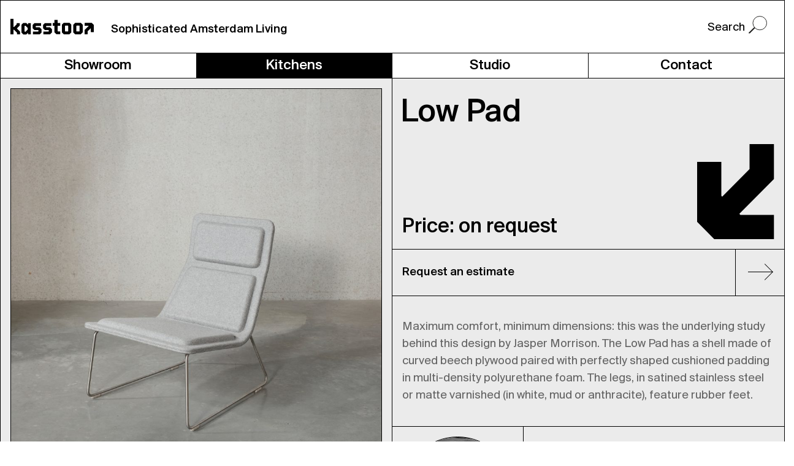

--- FILE ---
content_type: text/html; charset=UTF-8
request_url: https://www.kasstoor.nl/product/low-pad/
body_size: 15398
content:
<!DOCTYPE html>
<html lang="en" class="notranslate" translate="no">
<head>
<!-- Global site tag (gtag.js) - Google Analytics 
<script async src="https://www.googletagmanager.com/gtag/js?id=G-LW3Y0PPY0G"></script>
<script>
  window.dataLayer = window.dataLayer || [];
  function gtag(){dataLayer.push(arguments);}
  gtag('js', new Date());

  gtag('config', 'G-LW3Y0PPY0G');
</script>
-->

<!-- Google tag (gtag.js) -->
<script async src="https://www.googletagmanager.com/gtag/js?id=G-R1PZR7T6FG"></script>
<script>
  window.dataLayer = window.dataLayer || [];
  function gtag(){dataLayer.push(arguments);}
  gtag('js', new Date());

  gtag('config', 'G-R1PZR7T6FG');
</script>


<!-- Google Tag Manager -->
<script>(function(w,d,s,l,i){w[l]=w[l]||[];w[l].push({'gtm.start':
new Date().getTime(),event:'gtm.js'});var f=d.getElementsByTagName(s)[0],
j=d.createElement(s),dl=l!='dataLayer'?'&l='+l:'';j.async=true;j.src=
'https://www.googletagmanager.com/gtm.js?id='+i+dl;f.parentNode.insertBefore(j,f);
})(window,document,'script','dataLayer','GTM-M4SCD7L');</script>
<!-- End Google Tag Manager -->




<meta http-equiv="Content-Type" content="text/html; charset=UTF-8" />
<meta name="robots" content="follow, all" />
<meta name="google" content="notranslate" />
<meta name="keywords" content="" />
<meta name="viewport" content="width=device-width, initial-scale=1.0" />
<meta name="description" content="Maximum comfort, minimum dimensions: this was the underlying study behind this design by Jasper Morrison. The Low Pad has a shell made of curved beech plywood paired with..." />

<!-- Facebook & Twitter social media cards -->

<meta property="og:title" content="Low Pad"/>
<meta property="og:type" content="article"/>
<meta property="og:url" content="https://www.kasstoor.nl/product/low-pad/"/>
<meta property="og:site_name" content="Kasstoor | Sophisticated Amsterdam Living"/>
<meta property="og:image" content="https://www.kasstoor.nl/wordpress/wp-content/uploads/2021/03/CAPELLINI_LOW_PAD_01-1200x1200.jpg"/>
<meta name="twitter:card" content="summary" />
<meta name="twitter:title" content="Low Pad" />
<meta name="twitter:description" content="Maximum comfort, minimum dimensions: this was the underlying study behind this design by Jasper Morrison. The Low Pad has a shell made of curved beech plywood paired with..." />
<meta name="twitter:image:src" content="https://www.kasstoor.nl/wordpress/wp-content/uploads/2021/03/CAPELLINI_LOW_PAD_01-1200x1200.jpg" />
<meta name="twitter:image:width" content="1200" />
<meta name="twitter:image:height" content="1200" />
<meta name="twitter:image:alt" content="Low Pad" />

<!-- End Facebook & Twitter social media cards --> 

<title>Low Pad - Kasstoor | Sophisticated Amsterdam Living : Kasstoor | Sophisticated Amsterdam Living</title>
<link rel="icon" href="https://www.kasstoor.nl/wordpress/wp-content/themes/kasstoor/images/favicon2.ico" type="image/x-icon" />
<link rel="shortcut icon" href="https://www.kasstoor.nl/wordpress/wp-content/themes/kasstoor/images/favicon2.ico" type="image/x-icon" />

<link rel="preload" as="font" href="https://www.kasstoor.nl/wordpress/wp-content/themes/kasstoor/fonts/SuisseBPIntl-Medium.woff2" type="font/woff2" crossorigin="anonymous">
<link rel="preload" as="font" href="https://www.kasstoor.nl/wordpress/wp-content/themes/kasstoor/fonts/SuisseBPIntl-Regular.woff2" type="font/woff2" crossorigin="anonymous">
<link rel="preload" as="font" href="https://www.kasstoor.nl/wordpress/wp-content/themes/kasstoor/bootstrap/fonts/glyphicons-halflings-regular.woff2" type="font/woff2" crossorigin="anonymous">


<!-- Search Engine Optimization by Rank Math - https://rankmath.com/ -->
<meta name="description" content="Maximum comfort, minimum dimensions: this was the underlying study behind this design by Jasper Morrison. The Low Pad has a shell made of curved beech plywood"/>
<meta name="robots" content="index, follow, max-snippet:-1, max-video-preview:-1, max-image-preview:large"/>
<link rel="canonical" href="https://www.kasstoor.nl/product/low-pad/" />
<meta property="og:locale" content="en_US" />
<meta property="og:type" content="product" />
<meta property="og:title" content="Low Pad - Kasstoor | Sophisticated Amsterdam Living" />
<meta property="og:description" content="Maximum comfort, minimum dimensions: this was the underlying study behind this design by Jasper Morrison. The Low Pad has a shell made of curved beech plywood" />
<meta property="og:url" content="https://www.kasstoor.nl/product/low-pad/" />
<meta property="og:site_name" content="Kasstoor | Sophisticated Amsterdam Living" />
<meta property="og:updated_time" content="2021-03-31T12:59:29+02:00" />
<meta property="og:image" content="https://www.kasstoor.nl/wordpress/wp-content/uploads/2021/03/CAPELLINI_LOW_PAD_01-2000x2000.jpg" />
<meta property="og:image:secure_url" content="https://www.kasstoor.nl/wordpress/wp-content/uploads/2021/03/CAPELLINI_LOW_PAD_01-2000x2000.jpg" />
<meta property="og:image:width" content="2000" />
<meta property="og:image:height" content="2000" />
<meta property="og:image:alt" content="Low Pad" />
<meta property="og:image:type" content="image/jpeg" />
<meta property="product:price:currency" content="EUR" />
<meta property="product:availability" content="instock" />
<meta name="twitter:card" content="summary_large_image" />
<meta name="twitter:title" content="Low Pad - Kasstoor | Sophisticated Amsterdam Living" />
<meta name="twitter:description" content="Maximum comfort, minimum dimensions: this was the underlying study behind this design by Jasper Morrison. The Low Pad has a shell made of curved beech plywood" />
<meta name="twitter:image" content="https://www.kasstoor.nl/wordpress/wp-content/uploads/2021/03/CAPELLINI_LOW_PAD_01-2000x2000.jpg" />
<meta name="twitter:label1" content="Price" />
<meta name="twitter:data1" content="&euro;0.00" />
<meta name="twitter:label2" content="Availability" />
<meta name="twitter:data2" content="In stock" />
<script type="application/ld+json" class="rank-math-schema">{"@context":"https://schema.org","@graph":[{"@type":"Organization","@id":"https://www.kasstoor.nl/#organization","name":"Kasstoor | Sophisticated Amsterdam Living","url":"https://www.kasstoor.nl"},{"@type":"WebSite","@id":"https://www.kasstoor.nl/#website","url":"https://www.kasstoor.nl","name":"Kasstoor | Sophisticated Amsterdam Living","publisher":{"@id":"https://www.kasstoor.nl/#organization"},"inLanguage":"en-US"},{"@type":"ImageObject","@id":"https://www.kasstoor.nl/wordpress/wp-content/uploads/2021/03/CAPELLINI_LOW_PAD_01.jpg","url":"https://www.kasstoor.nl/wordpress/wp-content/uploads/2021/03/CAPELLINI_LOW_PAD_01.jpg","width":"2400","height":"2400","inLanguage":"en-US"},{"@type":"ItemPage","@id":"https://www.kasstoor.nl/product/low-pad/#webpage","url":"https://www.kasstoor.nl/product/low-pad/","name":"Low Pad - Kasstoor | Sophisticated Amsterdam Living","datePublished":"2021-03-31T12:50:41+02:00","dateModified":"2021-03-31T12:59:29+02:00","isPartOf":{"@id":"https://www.kasstoor.nl/#website"},"primaryImageOfPage":{"@id":"https://www.kasstoor.nl/wordpress/wp-content/uploads/2021/03/CAPELLINI_LOW_PAD_01.jpg"},"inLanguage":"en-US"},{"@type":"Product","name":"Low Pad - Kasstoor | Sophisticated Amsterdam Living","description":"Maximum comfort, minimum dimensions: this was the underlying study behind this design by\u00a0Jasper Morrison. The\u00a0Low Pad\u00a0has a shell made of curved beech plywood paired with perfectly shaped cushioned padding in multi-density polyurethane foam. The legs, in satined stainless steel or matte varnished (in white, mud or anthracite), feature rubber feet.","category":"Geen categorie","mainEntityOfPage":{"@id":"https://www.kasstoor.nl/product/low-pad/#webpage"},"image":[{"@type":"ImageObject","url":"https://www.kasstoor.nl/wordpress/wp-content/uploads/2021/03/CAPELLINI_LOW_PAD_01.jpg","height":"2400","width":"2400"},{"@type":"ImageObject","url":"https://www.kasstoor.nl/wordpress/wp-content/uploads/2021/03/CAPELLINI_LOW_PAD_01.jpg","height":"2400","width":"2400"},{"@type":"ImageObject","url":"https://www.kasstoor.nl/wordpress/wp-content/uploads/2021/03/CAPELLINI_LOW_PAD_03.jpg","height":"2400","width":"2400"},{"@type":"ImageObject","url":"https://www.kasstoor.nl/wordpress/wp-content/uploads/2021/03/CAPELLINI_LOW_PAD_02.jpg","height":"2400","width":"2400"},{"@type":"ImageObject","url":"https://www.kasstoor.nl/wordpress/wp-content/uploads/2021/03/CAPELLINI_LOW_PAD_05.jpg","height":"2400","width":"2400"},{"@type":"ImageObject","url":"https://www.kasstoor.nl/wordpress/wp-content/uploads/2021/03/CAPELLINI_LOW_PAD_04.jpg","height":"2400","width":"2400"}],"@id":"https://www.kasstoor.nl/product/low-pad/#richSnippet"}]}</script>
<!-- /Rank Math WordPress SEO plugin -->

<style id='rank-math-toc-block-style-inline-css'>
.wp-block-rank-math-toc-block nav ol{counter-reset:item}.wp-block-rank-math-toc-block nav ol li{display:block}.wp-block-rank-math-toc-block nav ol li:before{content:counters(item, ".") ". ";counter-increment:item}

</style>
<style id='classic-theme-styles-inline-css'>
/*! This file is auto-generated */
.wp-block-button__link{color:#fff;background-color:#32373c;border-radius:9999px;box-shadow:none;text-decoration:none;padding:calc(.667em + 2px) calc(1.333em + 2px);font-size:1.125em}.wp-block-file__button{background:#32373c;color:#fff;text-decoration:none}
</style>
<style id='global-styles-inline-css'>
body{--wp--preset--color--black: #000000;--wp--preset--color--cyan-bluish-gray: #abb8c3;--wp--preset--color--white: #ffffff;--wp--preset--color--pale-pink: #f78da7;--wp--preset--color--vivid-red: #cf2e2e;--wp--preset--color--luminous-vivid-orange: #ff6900;--wp--preset--color--luminous-vivid-amber: #fcb900;--wp--preset--color--light-green-cyan: #7bdcb5;--wp--preset--color--vivid-green-cyan: #00d084;--wp--preset--color--pale-cyan-blue: #8ed1fc;--wp--preset--color--vivid-cyan-blue: #0693e3;--wp--preset--color--vivid-purple: #9b51e0;--wp--preset--gradient--vivid-cyan-blue-to-vivid-purple: linear-gradient(135deg,rgba(6,147,227,1) 0%,rgb(155,81,224) 100%);--wp--preset--gradient--light-green-cyan-to-vivid-green-cyan: linear-gradient(135deg,rgb(122,220,180) 0%,rgb(0,208,130) 100%);--wp--preset--gradient--luminous-vivid-amber-to-luminous-vivid-orange: linear-gradient(135deg,rgba(252,185,0,1) 0%,rgba(255,105,0,1) 100%);--wp--preset--gradient--luminous-vivid-orange-to-vivid-red: linear-gradient(135deg,rgba(255,105,0,1) 0%,rgb(207,46,46) 100%);--wp--preset--gradient--very-light-gray-to-cyan-bluish-gray: linear-gradient(135deg,rgb(238,238,238) 0%,rgb(169,184,195) 100%);--wp--preset--gradient--cool-to-warm-spectrum: linear-gradient(135deg,rgb(74,234,220) 0%,rgb(151,120,209) 20%,rgb(207,42,186) 40%,rgb(238,44,130) 60%,rgb(251,105,98) 80%,rgb(254,248,76) 100%);--wp--preset--gradient--blush-light-purple: linear-gradient(135deg,rgb(255,206,236) 0%,rgb(152,150,240) 100%);--wp--preset--gradient--blush-bordeaux: linear-gradient(135deg,rgb(254,205,165) 0%,rgb(254,45,45) 50%,rgb(107,0,62) 100%);--wp--preset--gradient--luminous-dusk: linear-gradient(135deg,rgb(255,203,112) 0%,rgb(199,81,192) 50%,rgb(65,88,208) 100%);--wp--preset--gradient--pale-ocean: linear-gradient(135deg,rgb(255,245,203) 0%,rgb(182,227,212) 50%,rgb(51,167,181) 100%);--wp--preset--gradient--electric-grass: linear-gradient(135deg,rgb(202,248,128) 0%,rgb(113,206,126) 100%);--wp--preset--gradient--midnight: linear-gradient(135deg,rgb(2,3,129) 0%,rgb(40,116,252) 100%);--wp--preset--font-size--small: 13px;--wp--preset--font-size--medium: 20px;--wp--preset--font-size--large: 36px;--wp--preset--font-size--x-large: 42px;--wp--preset--spacing--20: 0.44rem;--wp--preset--spacing--30: 0.67rem;--wp--preset--spacing--40: 1rem;--wp--preset--spacing--50: 1.5rem;--wp--preset--spacing--60: 2.25rem;--wp--preset--spacing--70: 3.38rem;--wp--preset--spacing--80: 5.06rem;--wp--preset--shadow--natural: 6px 6px 9px rgba(0, 0, 0, 0.2);--wp--preset--shadow--deep: 12px 12px 50px rgba(0, 0, 0, 0.4);--wp--preset--shadow--sharp: 6px 6px 0px rgba(0, 0, 0, 0.2);--wp--preset--shadow--outlined: 6px 6px 0px -3px rgba(255, 255, 255, 1), 6px 6px rgba(0, 0, 0, 1);--wp--preset--shadow--crisp: 6px 6px 0px rgba(0, 0, 0, 1);}:where(.is-layout-flex){gap: 0.5em;}:where(.is-layout-grid){gap: 0.5em;}body .is-layout-flow > .alignleft{float: left;margin-inline-start: 0;margin-inline-end: 2em;}body .is-layout-flow > .alignright{float: right;margin-inline-start: 2em;margin-inline-end: 0;}body .is-layout-flow > .aligncenter{margin-left: auto !important;margin-right: auto !important;}body .is-layout-constrained > .alignleft{float: left;margin-inline-start: 0;margin-inline-end: 2em;}body .is-layout-constrained > .alignright{float: right;margin-inline-start: 2em;margin-inline-end: 0;}body .is-layout-constrained > .aligncenter{margin-left: auto !important;margin-right: auto !important;}body .is-layout-constrained > :where(:not(.alignleft):not(.alignright):not(.alignfull)){max-width: var(--wp--style--global--content-size);margin-left: auto !important;margin-right: auto !important;}body .is-layout-constrained > .alignwide{max-width: var(--wp--style--global--wide-size);}body .is-layout-flex{display: flex;}body .is-layout-flex{flex-wrap: wrap;align-items: center;}body .is-layout-flex > *{margin: 0;}body .is-layout-grid{display: grid;}body .is-layout-grid > *{margin: 0;}:where(.wp-block-columns.is-layout-flex){gap: 2em;}:where(.wp-block-columns.is-layout-grid){gap: 2em;}:where(.wp-block-post-template.is-layout-flex){gap: 1.25em;}:where(.wp-block-post-template.is-layout-grid){gap: 1.25em;}.has-black-color{color: var(--wp--preset--color--black) !important;}.has-cyan-bluish-gray-color{color: var(--wp--preset--color--cyan-bluish-gray) !important;}.has-white-color{color: var(--wp--preset--color--white) !important;}.has-pale-pink-color{color: var(--wp--preset--color--pale-pink) !important;}.has-vivid-red-color{color: var(--wp--preset--color--vivid-red) !important;}.has-luminous-vivid-orange-color{color: var(--wp--preset--color--luminous-vivid-orange) !important;}.has-luminous-vivid-amber-color{color: var(--wp--preset--color--luminous-vivid-amber) !important;}.has-light-green-cyan-color{color: var(--wp--preset--color--light-green-cyan) !important;}.has-vivid-green-cyan-color{color: var(--wp--preset--color--vivid-green-cyan) !important;}.has-pale-cyan-blue-color{color: var(--wp--preset--color--pale-cyan-blue) !important;}.has-vivid-cyan-blue-color{color: var(--wp--preset--color--vivid-cyan-blue) !important;}.has-vivid-purple-color{color: var(--wp--preset--color--vivid-purple) !important;}.has-black-background-color{background-color: var(--wp--preset--color--black) !important;}.has-cyan-bluish-gray-background-color{background-color: var(--wp--preset--color--cyan-bluish-gray) !important;}.has-white-background-color{background-color: var(--wp--preset--color--white) !important;}.has-pale-pink-background-color{background-color: var(--wp--preset--color--pale-pink) !important;}.has-vivid-red-background-color{background-color: var(--wp--preset--color--vivid-red) !important;}.has-luminous-vivid-orange-background-color{background-color: var(--wp--preset--color--luminous-vivid-orange) !important;}.has-luminous-vivid-amber-background-color{background-color: var(--wp--preset--color--luminous-vivid-amber) !important;}.has-light-green-cyan-background-color{background-color: var(--wp--preset--color--light-green-cyan) !important;}.has-vivid-green-cyan-background-color{background-color: var(--wp--preset--color--vivid-green-cyan) !important;}.has-pale-cyan-blue-background-color{background-color: var(--wp--preset--color--pale-cyan-blue) !important;}.has-vivid-cyan-blue-background-color{background-color: var(--wp--preset--color--vivid-cyan-blue) !important;}.has-vivid-purple-background-color{background-color: var(--wp--preset--color--vivid-purple) !important;}.has-black-border-color{border-color: var(--wp--preset--color--black) !important;}.has-cyan-bluish-gray-border-color{border-color: var(--wp--preset--color--cyan-bluish-gray) !important;}.has-white-border-color{border-color: var(--wp--preset--color--white) !important;}.has-pale-pink-border-color{border-color: var(--wp--preset--color--pale-pink) !important;}.has-vivid-red-border-color{border-color: var(--wp--preset--color--vivid-red) !important;}.has-luminous-vivid-orange-border-color{border-color: var(--wp--preset--color--luminous-vivid-orange) !important;}.has-luminous-vivid-amber-border-color{border-color: var(--wp--preset--color--luminous-vivid-amber) !important;}.has-light-green-cyan-border-color{border-color: var(--wp--preset--color--light-green-cyan) !important;}.has-vivid-green-cyan-border-color{border-color: var(--wp--preset--color--vivid-green-cyan) !important;}.has-pale-cyan-blue-border-color{border-color: var(--wp--preset--color--pale-cyan-blue) !important;}.has-vivid-cyan-blue-border-color{border-color: var(--wp--preset--color--vivid-cyan-blue) !important;}.has-vivid-purple-border-color{border-color: var(--wp--preset--color--vivid-purple) !important;}.has-vivid-cyan-blue-to-vivid-purple-gradient-background{background: var(--wp--preset--gradient--vivid-cyan-blue-to-vivid-purple) !important;}.has-light-green-cyan-to-vivid-green-cyan-gradient-background{background: var(--wp--preset--gradient--light-green-cyan-to-vivid-green-cyan) !important;}.has-luminous-vivid-amber-to-luminous-vivid-orange-gradient-background{background: var(--wp--preset--gradient--luminous-vivid-amber-to-luminous-vivid-orange) !important;}.has-luminous-vivid-orange-to-vivid-red-gradient-background{background: var(--wp--preset--gradient--luminous-vivid-orange-to-vivid-red) !important;}.has-very-light-gray-to-cyan-bluish-gray-gradient-background{background: var(--wp--preset--gradient--very-light-gray-to-cyan-bluish-gray) !important;}.has-cool-to-warm-spectrum-gradient-background{background: var(--wp--preset--gradient--cool-to-warm-spectrum) !important;}.has-blush-light-purple-gradient-background{background: var(--wp--preset--gradient--blush-light-purple) !important;}.has-blush-bordeaux-gradient-background{background: var(--wp--preset--gradient--blush-bordeaux) !important;}.has-luminous-dusk-gradient-background{background: var(--wp--preset--gradient--luminous-dusk) !important;}.has-pale-ocean-gradient-background{background: var(--wp--preset--gradient--pale-ocean) !important;}.has-electric-grass-gradient-background{background: var(--wp--preset--gradient--electric-grass) !important;}.has-midnight-gradient-background{background: var(--wp--preset--gradient--midnight) !important;}.has-small-font-size{font-size: var(--wp--preset--font-size--small) !important;}.has-medium-font-size{font-size: var(--wp--preset--font-size--medium) !important;}.has-large-font-size{font-size: var(--wp--preset--font-size--large) !important;}.has-x-large-font-size{font-size: var(--wp--preset--font-size--x-large) !important;}
.wp-block-navigation a:where(:not(.wp-element-button)){color: inherit;}
:where(.wp-block-post-template.is-layout-flex){gap: 1.25em;}:where(.wp-block-post-template.is-layout-grid){gap: 1.25em;}
:where(.wp-block-columns.is-layout-flex){gap: 2em;}:where(.wp-block-columns.is-layout-grid){gap: 2em;}
.wp-block-pullquote{font-size: 1.5em;line-height: 1.6;}
</style>
<link rel='stylesheet' id='photoswipe-css' href='https://www.kasstoor.nl/wordpress/wp-content/plugins/woocommerce/assets/css/photoswipe/photoswipe.min.css?ver=8.3.0' media='all' />
<link rel='stylesheet' id='photoswipe-default-skin-css' href='https://www.kasstoor.nl/wordpress/wp-content/plugins/woocommerce/assets/css/photoswipe/default-skin/default-skin.min.css?ver=8.3.0' media='all' />
<link rel='stylesheet' id='woocommerce-layout-css' href='https://www.kasstoor.nl/wordpress/wp-content/plugins/woocommerce/assets/css/woocommerce-layout.css?ver=8.3.0' media='all' />
<link rel='stylesheet' id='woocommerce-smallscreen-css' href='https://www.kasstoor.nl/wordpress/wp-content/plugins/woocommerce/assets/css/woocommerce-smallscreen.css?ver=8.3.0' media='only screen and (max-width: 768px)' />
<link rel='stylesheet' id='woocommerce-general-css' href='https://www.kasstoor.nl/wordpress/wp-content/plugins/woocommerce/assets/css/woocommerce.css?ver=8.3.0' media='all' />
<style id='woocommerce-inline-inline-css'>
.woocommerce form .form-row .required { visibility: visible; }
</style>
<link rel='stylesheet' id='sm-style-css' href='https://www.kasstoor.nl/wordpress/wp-content/plugins/wp-show-more/wpsm-style.css?ver=6.4.7' media='all' />
<link rel='stylesheet' id='bootstrap-style-css' href='https://www.kasstoor.nl/wordpress/wp-content/themes/kasstoor/bootstrap/css/bootstrap.min.css?ver=1.0' media='all' />
<script src="https://www.kasstoor.nl/wordpress/wp-includes/js/jquery/jquery.min.js?ver=3.7.1" id="jquery-core-js"></script>
<script src="https://www.kasstoor.nl/wordpress/wp-includes/js/jquery/jquery-migrate.min.js?ver=3.4.1" id="jquery-migrate-js"></script>
<script src="https://www.kasstoor.nl/wordpress/wp-content/plugins/revslider/public/assets/js/rbtools.min.js?ver=6.6.20" id="tp-tools-js"></script>
<script src="https://www.kasstoor.nl/wordpress/wp-content/plugins/revslider/public/assets/js/rs6.min.js?ver=6.6.20" id="revmin-js"></script>
<script src="https://www.kasstoor.nl/wordpress/wp-content/plugins/woocommerce/assets/js/jquery-blockui/jquery.blockUI.min.js?ver=2.7.0-wc.8.3.0" id="jquery-blockui-js" data-wp-strategy="defer"></script>
<script id="wc-add-to-cart-js-extra">
var wc_add_to_cart_params = {"ajax_url":"\/wordpress\/wp-admin\/admin-ajax.php","wc_ajax_url":"\/?wc-ajax=%%endpoint%%","i18n_view_cart":"View cart","cart_url":"https:\/\/www.kasstoor.nl\/winkelmand\/","is_cart":"","cart_redirect_after_add":"no"};
</script>
<script src="https://www.kasstoor.nl/wordpress/wp-content/plugins/woocommerce/assets/js/frontend/add-to-cart.min.js?ver=8.3.0" id="wc-add-to-cart-js" data-wp-strategy="defer"></script>
<script src="https://www.kasstoor.nl/wordpress/wp-content/plugins/woocommerce/assets/js/zoom/jquery.zoom.min.js?ver=1.7.21-wc.8.3.0" id="zoom-js" defer data-wp-strategy="defer"></script>
<script src="https://www.kasstoor.nl/wordpress/wp-content/plugins/woocommerce/assets/js/photoswipe/photoswipe.min.js?ver=4.1.1-wc.8.3.0" id="photoswipe-js" defer data-wp-strategy="defer"></script>
<script src="https://www.kasstoor.nl/wordpress/wp-content/plugins/woocommerce/assets/js/photoswipe/photoswipe-ui-default.min.js?ver=4.1.1-wc.8.3.0" id="photoswipe-ui-default-js" defer data-wp-strategy="defer"></script>
<script id="wc-single-product-js-extra">
var wc_single_product_params = {"i18n_required_rating_text":"Please select a rating","review_rating_required":"yes","flexslider":{"rtl":false,"animation":"slide","smoothHeight":true,"directionNav":false,"controlNav":"thumbnails","slideshow":false,"animationSpeed":500,"animationLoop":false,"allowOneSlide":false},"zoom_enabled":"1","zoom_options":[],"photoswipe_enabled":"1","photoswipe_options":{"shareEl":false,"closeOnScroll":false,"history":false,"hideAnimationDuration":0,"showAnimationDuration":0},"flexslider_enabled":"1"};
</script>
<script src="https://www.kasstoor.nl/wordpress/wp-content/plugins/woocommerce/assets/js/frontend/single-product.min.js?ver=8.3.0" id="wc-single-product-js" defer data-wp-strategy="defer"></script>
<script src="https://www.kasstoor.nl/wordpress/wp-content/plugins/woocommerce/assets/js/js-cookie/js.cookie.min.js?ver=2.1.4-wc.8.3.0" id="js-cookie-js" defer data-wp-strategy="defer"></script>
<script id="woocommerce-js-extra">
var woocommerce_params = {"ajax_url":"\/wordpress\/wp-admin\/admin-ajax.php","wc_ajax_url":"\/?wc-ajax=%%endpoint%%"};
</script>
<script src="https://www.kasstoor.nl/wordpress/wp-content/plugins/woocommerce/assets/js/frontend/woocommerce.min.js?ver=8.3.0" id="woocommerce-js" defer data-wp-strategy="defer"></script>
<script src="https://www.kasstoor.nl/wordpress/wp-content/plugins/js_composer/assets/js/vendors/woocommerce-add-to-cart.js?ver=7.2" id="vc_woocommerce-add-to-cart-js-js"></script>
<script id="loadmore-js-extra">
var loadmore_params = {"ajaxurl":"https:\/\/www.kasstoor.nl\/wordpress\/wp-admin\/admin-ajax.php","current_page":"1","nonce":"2ed13e9b56"};
</script>
<script src="https://www.kasstoor.nl/wordpress/wp-content/themes/kasstoor/scripts/loadmore.js?ver=1.5" id="loadmore-js"></script>
<script src="https://www.kasstoor.nl/wordpress/wp-content/themes/kasstoor/bootstrap/js/bootstrap.min.js?ver=6.4.7" id="bootstrap-script-js"></script>
<script></script>	<noscript><style>.woocommerce-product-gallery{ opacity: 1 !important; }</style></noscript>
	<meta name="generator" content="Powered by WPBakery Page Builder - drag and drop page builder for WordPress."/>
<meta name="generator" content="Powered by Slider Revolution 6.6.20 - responsive, Mobile-Friendly Slider Plugin for WordPress with comfortable drag and drop interface." />
<script>function setREVStartSize(e){
			//window.requestAnimationFrame(function() {
				window.RSIW = window.RSIW===undefined ? window.innerWidth : window.RSIW;
				window.RSIH = window.RSIH===undefined ? window.innerHeight : window.RSIH;
				try {
					var pw = document.getElementById(e.c).parentNode.offsetWidth,
						newh;
					pw = pw===0 || isNaN(pw) || (e.l=="fullwidth" || e.layout=="fullwidth") ? window.RSIW : pw;
					e.tabw = e.tabw===undefined ? 0 : parseInt(e.tabw);
					e.thumbw = e.thumbw===undefined ? 0 : parseInt(e.thumbw);
					e.tabh = e.tabh===undefined ? 0 : parseInt(e.tabh);
					e.thumbh = e.thumbh===undefined ? 0 : parseInt(e.thumbh);
					e.tabhide = e.tabhide===undefined ? 0 : parseInt(e.tabhide);
					e.thumbhide = e.thumbhide===undefined ? 0 : parseInt(e.thumbhide);
					e.mh = e.mh===undefined || e.mh=="" || e.mh==="auto" ? 0 : parseInt(e.mh,0);
					if(e.layout==="fullscreen" || e.l==="fullscreen")
						newh = Math.max(e.mh,window.RSIH);
					else{
						e.gw = Array.isArray(e.gw) ? e.gw : [e.gw];
						for (var i in e.rl) if (e.gw[i]===undefined || e.gw[i]===0) e.gw[i] = e.gw[i-1];
						e.gh = e.el===undefined || e.el==="" || (Array.isArray(e.el) && e.el.length==0)? e.gh : e.el;
						e.gh = Array.isArray(e.gh) ? e.gh : [e.gh];
						for (var i in e.rl) if (e.gh[i]===undefined || e.gh[i]===0) e.gh[i] = e.gh[i-1];
											
						var nl = new Array(e.rl.length),
							ix = 0,
							sl;
						e.tabw = e.tabhide>=pw ? 0 : e.tabw;
						e.thumbw = e.thumbhide>=pw ? 0 : e.thumbw;
						e.tabh = e.tabhide>=pw ? 0 : e.tabh;
						e.thumbh = e.thumbhide>=pw ? 0 : e.thumbh;
						for (var i in e.rl) nl[i] = e.rl[i]<window.RSIW ? 0 : e.rl[i];
						sl = nl[0];
						for (var i in nl) if (sl>nl[i] && nl[i]>0) { sl = nl[i]; ix=i;}
						var m = pw>(e.gw[ix]+e.tabw+e.thumbw) ? 1 : (pw-(e.tabw+e.thumbw)) / (e.gw[ix]);
						newh =  (e.gh[ix] * m) + (e.tabh + e.thumbh);
					}
					var el = document.getElementById(e.c);
					if (el!==null && el) el.style.height = newh+"px";
					el = document.getElementById(e.c+"_wrapper");
					if (el!==null && el) {
						el.style.height = newh+"px";
						el.style.display = "block";
					}
				} catch(e){
					console.log("Failure at Presize of Slider:" + e)
				}
			//});
		  };</script>
		<style id="wp-custom-css">
			.wpb_revslider_element {
	margin-top: 0px;
	margin-bottom: 0px !important;
	width: 100vw;
transform: translateX(-16px);
}



.bestelworkshopbadge {
  width: 200px !important;
}

    @media only screen and (max-width: 767px) {
.bestelworkshopbadge {
  width: 150px !important;
}
    }  

    @media only screen and (max-width: 480px) {
.bestelworkshopbadge {
  width: 120px !important;
}
    } 


.container-fluid.filters {
border-bottom: 0px solid #fff !important;

}

.filter {
	margin: 16px 0px 0px 0px !important
}

.container-fluid.productoverzicht .product, .container.productoverzicht .product {
  border-right: 1px solid #ebebeb;
  border-bottom: 1px solid #ebebeb;
  padding-top: 16px;
  padding-bottom: 16px;
  padding-right: 0px;
  padding-bottom: 0px !important;
}

#main {
  background-color: #ebebeb;
  padding-right: 16px !important;
}

.container-fluid.productoverzicht .product:nth-of-type(4n), .container.productoverzicht .product:nth-of-type(4n) {
    border-right: 0px solid #fff !important;
}

.row.lightgray {
    background-color: #ebebeb;
    padding-right: 0px !important;
}

/* zie ook mobile viewport */
.panel.left {
padding-right: 8px;
}

.panel.right {
padding-left: 8px;
}




/**************************************/

@media only screen and (max-width: 767px) {

	.third.actueel {
border-top: 1px solid #000 !important;	
}
	
}

.instagram .wpb_wrapper, .facebook .wpb_wrapper, .nieuwsbrief .wpb_wrapper, #footermessage .wpb_wrapper {
  align-items: center;
  justify-content: center;
}

@media only screen and (max-width : 767px) { 

}		</style>
		<noscript><style> .wpb_animate_when_almost_visible { opacity: 1; }</style></noscript><link rel="stylesheet" href="https://www.kasstoor.nl/wordpress/wp-content/themes/kasstoor/style.css?v=100" />
<script src="https://www.kasstoor.nl/wordpress/wp-content/themes/kasstoor/scripts/jquery.easing.min.js"></script>
<script src="https://www.kasstoor.nl/wordpress/wp-content/themes/kasstoor/scripts/stickynav.js"></script>
<script src="https://www.kasstoor.nl/wordpress/wp-content/themes/kasstoor/scripts/preventemptysubmit.js"></script>
<script src="https://www.kasstoor.nl/wordpress/wp-content/themes/kasstoor/scripts/jquery.mobile.custom.min.js"></script>
<script>
 
jQuery(document).ready(function() {
    
    jQuery(".carousel").swiperight(function() {
        jQuery(this).carousel('prev');
    });
    jQuery(".carousel").swipeleft(function() {  
        jQuery(this).carousel('next');
    });

});

// Function to generate random number 
function randomNumber(min, max) { 
    return (Math.random() * (max - min) + min)/10; 
} 

jQuery(window).on("load",function() {
  jQuery(window).scroll(function() {
      
    // Script om de producten te laten infaden on scroll
    var windowBottom = jQuery(this).scrollTop() + jQuery(this).innerHeight();
    
    jQuery(".product").each(function() {             
      /* Check the location of each desired element */                       
      var objectBottom = jQuery(this).offset().top + jQuery(this).outerHeight() * randomNumber(3, 4);
      
      /* If the element is completely within bounds of the window, fade it in */
      if (objectBottom < windowBottom) { //object comes into view (scrolling down)
        if (jQuery(this).css("opacity")==0) {jQuery(this).fadeTo(1000,1,'swing');}
      } else { //object goes out of view (scrolling up)
        if (jQuery(this).css("opacity")==1) {jQuery(this).fadeTo(100,0,'swing');}
      }
    });
  
  }).scroll(); //invoke scroll-handler on page-load
});

jQuery(document).ready(function(){
    
    jQuery('a.dropdown-toggle').click(function(e) {    //alert('ok');
    //e.preventDefault();
        // Dit scriptje laat de linkjes in het taxfilter met class dropdown-toggle voor non-mobile devices WEL doorlinken
        if (window.matchMedia("(min-width: 1025px)").matches) {
            hash = jQuery(this).attr("href");  
            window.location = hash;
        }
    });
    
    // Zodat in het taxfilter de parent li gehighlight blijft als er over de child li's wordt gehoverd    
    jQuery(".filtertax li ul").mouseover(function(){ 
        jQuery( this ).closest('li.level1').addClass('hover');
    });

    jQuery(".filtertax li ul").mouseout(function(){ 
        jQuery( this ).closest('li.level1').removeClass('hover');
    });
    
// Om de submenu items rechts op gelijke hoogte van het gehoverde item te laten verschijnen in de lange lijst    
    jQuery(".filtertax li").mouseover(function(){ 
        if ( window.innerWidth > 1024 ) {       
            var element = jQuery( this );       
            var childPos = element.offset();
            var parentPos = element.parent().offset();
            var childOffset = ((childPos.top - parentPos.top) - 50 ) + 'px';

            jQuery( this ).find('li.level2:first-child').css("margin-top", childOffset);   
        }     
    });

    jQuery(".filtertax li").mouseout(function(){  
            var element = jQuery( this );
            jQuery( this ).find('li.level2:first-child').css("margin-top", '0px'); 
    });
    
})

// functie waarmee de indicator en de fotobijschriften die buiten de carrousel div liggen (!) toch te laten rouleren als er op pijltje of indicator wordt geklikt
function initCarouselIndicators() {   ;   
    jQuery(".carousel-indicators[data-target]").each(function (i, indicators) {  //alert('ok')
        var targetId = indicators.dataset.target; 
        if (targetId != "") {      
            var $carousel = jQuery(targetId);
            $carousel.bind('slide.bs.carousel', function (e) {       
                var $targetSlide = jQuery(e.relatedTarget);
                var index = $targetSlide.index();
/*                jQuery('.carousel-indicators[data-target="' + targetId + '"] li').removeClass('active')
                jQuery('.carousel-indicators[data-target="' + targetId + '"] li:nth-child(' + (index + 1) + ')').addClass('active');
*/                
                jQuery('.innercontainerbeeldbijschrift[data-target="' + targetId + '"] span').removeClass('active')
                jQuery('.innercontainerbeeldbijschrift[data-target="' + targetId + '"] span:nth-child(' + (index + 1) + ')').addClass('active');
            });
        }
    });
}

</script>

<style>

.subtekstlogo {
    margin: 15px 0px 0px 28px;
}

.collectie a, .collectie a:hover {
    background-color: #000 !important;
    color: #fff !important;    
}

@media only screen and (max-width : 767px) {
/* mobile navigatie is fixed hoogte 45px */
    #masthead {
        height: 45px !important;
    }
} 

</style>
 
</head>
<body data-rsssl=1 id="top">
<div id="wrap">
<div id="masthead"></div>

<div id="header_mobile"> <!-- verschijnt bij mobile viewport, verdwijnt bij desktop viewport -->
    <div class="container-fluid"><div class="row">
    <nav class="navmobile">
        <!-- Brand and toggle get grouped for better mobile display -->

        <div id="logo-mobile" style="float: left; display: inline-block;"><a style="display: block" href="https://www.kasstoor.nl" title="Kasstoor | Sophisticated Amsterdam Living"><img class="logo-mobile" src="https://www.kasstoor.nl/wordpress/wp-content/themes/kasstoor/images/kasstoor-logo.svg" alt="logo"  title="logo" /></a></div>    
        
        <div class="navbar-header">
        <button type="button" class="navbar-toggle" data-toggle="collapse" data-target=".navbar-collapse">   
            <span class="sr-only">Toggle navigation</span>
            <span class="icon-bar"></span>
            <span class="icon-bar"></span>
            <span class="icon-bar"></span>
        </button>
        </div>
                 
        <nav class="navbar-collapse collapse">
            <ul class="navbar-nav nav">
            <li class="nav-page"><a href="https://www.kasstoor.nl/">Showroom</a></li><li class="nav-page"><a href="https://www.kasstoor.nl/kitchens/">Kitchens</a></li><li class="nav-page"><a href="https://www.kasstoor.nl/kitchen/vipp/">VIPP</a></li><li class="nav-page"><a href="https://www.kasstoor.nl/kitchen/arclinea/">Arclinea</a></li><li class="nav-page"><a href="https://www.kasstoor.nl/studio/">Studio</a></li><li class="nav-page"><a href="https://www.kasstoor.nl/contact/">Contact</a></li>            </ul>      
            
            <div class="closeicon navbar-toggle" style="float: right; cursor: pointer;" data-toggle="collapse" data-target=".navbar-collapse"></div><form style="margin-top: 10px" method="get" name="searchform2" id="searchform2" action="https://www.kasstoor.nl/">
            <input type="text" placeholder="Search" value="" name="s" class="s" id="s2" />
            <input type="hidden" name="post_type" value="product" />
            <div class="searchbutton" onClick="preventEmptySubmit2()">
                <div id="zoekglasmobile" class="ico-mglass"></div>
            </div>
            </form> 

        </nav>

    </nav>
    </div></div>
</div> <!-- #header mobile -->

<div id="header" class="headernav">

    <!-- main horizontal menu -->

    <div class="container-fluid"><div class="row">
    <div class="col-lg-12 col-md-12" style="position: static;"> 
       
    <div id="headeritems">
    <div id="logo" style="width: 600px;"><a style="float:left;" href="https://www.kasstoor.nl" title="Kasstoor | Sophisticated Amsterdam Living"><img class="img-responsive" src="https://www.kasstoor.nl/wordpress/wp-content/themes/kasstoor/images/kasstoor-logo.svg" alt="logo"  title="logo" /></a><strong style="display: inline-block; color: #000;" class="hidemobile_inline subtekstlogo">Sophisticated Amsterdam Living</strong></div>

    <div id="winkelwagen">
    <form method="get" name="searchform" id="searchform" action="https://www.kasstoor.nl/">
    <input type="text" placeholder="Search" value="" name="s" id="s" />
    <input type="hidden" name="post_type" value="product" />
    <div class="searchbutton" onClick="preventEmptySubmit()">
        <div id="zoekglas"><img class="img-responsive zoekglas" src="https://www.kasstoor.nl/wordpress/wp-content/themes/kasstoor/images/vergrootglas.svg" alt="zoek"  title="zoek" /></div>
    </div>
    </form> 
    &nbsp;&nbsp;        <a class="menu-item cart-contents" href="https://www.kasstoor.nl/winkelmand/" title="My Basket">
                
        </a>
        
    </div> 
    </div>

    </div>
    </div></div> <!-- .row --> <!-- .container -->

</div>


   
    
<div id="hoofdnavigatie" class="container-fluid"><div class="row">
<div class="col-lg-12 col-md-12 col-sm-12 col-xs-12 navigatie">
    <div id="h_nav" class="standaard">
        <div class="navbar-header" style="float: right;">
            
            <button type="button" class="navbar-toggle" data-toggle="collapse" data-target=".navbar-collapse">       
                <span id="menuclosetext">Menu</span>
            </button>
        
        </div>
                
        <div class="collapse navbar-collapse navbar-ex1-collapse"><ul id="menu-navigatie" class="nav navbar-nav"><li id="menu-item-1057" class="menu-item menu-item-type-post_type menu-item-object-page menu-item-home menu-item-1057"><a href="https://www.kasstoor.nl/">Showroom</a></li>
<li id="menu-item-3214" class="collectie menu-item menu-item-type-post_type menu-item-object-page menu-item-has-children menu-item-3214"><a href="https://www.kasstoor.nl/kitchens/">Kitchens</a>
<ul class="sub-menu">
	<li id="menu-item-3216" class="menu-item menu-item-type-post_type menu-item-object-kitchen menu-item-3216"><a href="https://www.kasstoor.nl/kitchen/vipp/">VIPP</a></li>
	<li id="menu-item-3215" class="menu-item menu-item-type-post_type menu-item-object-kitchen menu-item-3215"><a href="https://www.kasstoor.nl/kitchen/arclinea/">Arclinea</a></li>
</ul>
</li>
<li id="menu-item-3220" class="menu-item menu-item-type-post_type menu-item-object-page menu-item-3220"><a href="https://www.kasstoor.nl/studio/">Studio</a></li>
<li id="menu-item-1054" class="menu-item menu-item-type-post_type menu-item-object-page menu-item-1054"><a href="https://www.kasstoor.nl/contact/">Contact</a></li>
</ul></div>    </div>
</div></div>
</div>

<div id="content">                 
         
     
                            



<div class="container-fluid singleproduct"><div class="row equal flex lightgray">


<!-- ALLEEN ZICHTBAAR OP MOBILE DEVICE -->

    
    <div class="col-lg-6 col-md-6 col-sm-12 col-xs-12 productinfo showmobile" style="">

        <div class="row">
        <div class="col-lg-12 col-md-12 col-sm-12 col-xs-12 paddingtop" style="border: 0px solid #000;">
            <h1>
                                    Low Pad<br />            </h1>
        </div>
        </div>

        <div class="row equal">
        <div class="col-lg-7 col-md-7 col-sm-12 col-xs-12 prijs" style="border: 0px solid #000;">
            <h2 style="margin-top: auto;">Price: on request</h2>   
        </div>
        <div class="col-lg-5 col-md-5 col-sm-12 col-xs-12 kasstoorpijl-dlar" style="border: 0px solid #000;">
            <img class="pijldownleft" src="https://www.kasstoor.nl/wordpress/wp-content/themes/kasstoor/images/down_left.svg" alt="pijldownleft"  title="pijldownleft" />        </div>
        </div>

        <div class="row" style="border-top: 1px solid #000; border-bottom: 1px solid #000;">
        <div class="rollover_white col-lg-12 col-md-12 col-sm-12 col-xs-12" style="height: 75px">
            <div class="aanvraagproduct" style="">
            <strong><a class="bestelarrow" href="mailto:info@kasstoor.nl?subject=Estimate%20Request%20Kasstoor%20webshop%3A%20Low%20Pad" title="Request an estimate">Request an estimate</a></strong>            </div>

            <div style="float: right; border-left: 1px solid #000; width: 64px; height: inherit;">
            <a class="bestelarrow" href="mailto:info@kasstoor.nl?subject=Estimate%20Request%20Kasstoor%20webshop%3A%20Low%20Pad" title="Request an estimate"><div class="arrow_right_blue" style="border-right: 0px solid #000;"></div></a>            
            </div>
        </div>
        </div>
    </div>
    
       
<!-- END ALLEEN MOBILE DEVICE --> 
   

    <div class="col-lg-6 col-md-6 col-sm-12 col-xs-12 carrousel">

    <!-- Carrousel -->

    
        <div id="projectencarrousel" class="carousel slide featuredimage" data-ride="carousel" data-interval="false">

            <!-- Wrapper for slides -->
            <div class="carousel-inner" role="listbox">
                
<div class="item active">  
                <img class="img-responsive" src="https://www.kasstoor.nl/wordpress/wp-content/uploads/2021/03/CAPELLINI_LOW_PAD_01-1200x1200.jpg" srcset="https://www.kasstoor.nl/wordpress/wp-content/uploads/2021/03/CAPELLINI_LOW_PAD_01-500x500.jpg 500w, https://www.kasstoor.nl/wordpress/wp-content/uploads/2021/03/CAPELLINI_LOW_PAD_01-884x884.jpg 884w, https://www.kasstoor.nl/wordpress/wp-content/uploads/2021/03/CAPELLINI_LOW_PAD_01-1000x1000.jpg 1000w, https://www.kasstoor.nl/wordpress/wp-content/uploads/2021/03/CAPELLINI_LOW_PAD_01-1200x1200.jpg 1200w, https://www.kasstoor.nl/wordpress/wp-content/uploads/2021/03/CAPELLINI_LOW_PAD_01-1500x1500.jpg 1500w, https://www.kasstoor.nl/wordpress/wp-content/uploads/2021/03/CAPELLINI_LOW_PAD_01-2000x2000.jpg 2000w" sizes="(min-width: 1025px) 50vw, (min-width: 768px) and (max-width: 1024px) and (orientation: portrait) 100vw, (min-width: 768px) and (max-width: 1024px) and (orientation: landscape) 50vw, (min-width: 481px) and (max-width: 767px) 100vw, (max-width: 480px) 100vw" alt="Low Pad" title="Low Pad">        
                </div>                
<div class="item">  
                <img class="img-responsive" src="https://www.kasstoor.nl/wordpress/wp-content/uploads/2021/03/CAPELLINI_LOW_PAD_03-1200x1200.jpg" srcset="https://www.kasstoor.nl/wordpress/wp-content/uploads/2021/03/CAPELLINI_LOW_PAD_03-500x500.jpg 500w, https://www.kasstoor.nl/wordpress/wp-content/uploads/2021/03/CAPELLINI_LOW_PAD_03-884x884.jpg 884w, https://www.kasstoor.nl/wordpress/wp-content/uploads/2021/03/CAPELLINI_LOW_PAD_03-1000x1000.jpg 1000w, https://www.kasstoor.nl/wordpress/wp-content/uploads/2021/03/CAPELLINI_LOW_PAD_03-1200x1200.jpg 1200w, https://www.kasstoor.nl/wordpress/wp-content/uploads/2021/03/CAPELLINI_LOW_PAD_03-1500x1500.jpg 1500w, https://www.kasstoor.nl/wordpress/wp-content/uploads/2021/03/CAPELLINI_LOW_PAD_03-2000x2000.jpg 2000w" sizes="(min-width: 1025px) 50vw, (min-width: 768px) and (max-width: 1024px) and (orientation: portrait) 100vw, (min-width: 768px) and (max-width: 1024px) and (orientation: landscape) 50vw, (min-width: 481px) and (max-width: 767px) 100vw, (max-width: 480px) 100vw" alt="Low Pad" title="Low Pad">        
                </div>                
<div class="item">  
                <img class="img-responsive" src="https://www.kasstoor.nl/wordpress/wp-content/uploads/2021/03/CAPELLINI_LOW_PAD_02-1200x1200.jpg" srcset="https://www.kasstoor.nl/wordpress/wp-content/uploads/2021/03/CAPELLINI_LOW_PAD_02-500x500.jpg 500w, https://www.kasstoor.nl/wordpress/wp-content/uploads/2021/03/CAPELLINI_LOW_PAD_02-884x884.jpg 884w, https://www.kasstoor.nl/wordpress/wp-content/uploads/2021/03/CAPELLINI_LOW_PAD_02-1000x1000.jpg 1000w, https://www.kasstoor.nl/wordpress/wp-content/uploads/2021/03/CAPELLINI_LOW_PAD_02-1200x1200.jpg 1200w, https://www.kasstoor.nl/wordpress/wp-content/uploads/2021/03/CAPELLINI_LOW_PAD_02-1500x1500.jpg 1500w, https://www.kasstoor.nl/wordpress/wp-content/uploads/2021/03/CAPELLINI_LOW_PAD_02-2000x2000.jpg 2000w" sizes="(min-width: 1025px) 50vw, (min-width: 768px) and (max-width: 1024px) and (orientation: portrait) 100vw, (min-width: 768px) and (max-width: 1024px) and (orientation: landscape) 50vw, (min-width: 481px) and (max-width: 767px) 100vw, (max-width: 480px) 100vw" alt="Low Pad" title="Low Pad">        
                </div>                
<div class="item">  
                <img class="img-responsive" src="https://www.kasstoor.nl/wordpress/wp-content/uploads/2021/03/CAPELLINI_LOW_PAD_05-1200x1200.jpg" srcset="https://www.kasstoor.nl/wordpress/wp-content/uploads/2021/03/CAPELLINI_LOW_PAD_05-500x500.jpg 500w, https://www.kasstoor.nl/wordpress/wp-content/uploads/2021/03/CAPELLINI_LOW_PAD_05-884x884.jpg 884w, https://www.kasstoor.nl/wordpress/wp-content/uploads/2021/03/CAPELLINI_LOW_PAD_05-1000x1000.jpg 1000w, https://www.kasstoor.nl/wordpress/wp-content/uploads/2021/03/CAPELLINI_LOW_PAD_05-1200x1200.jpg 1200w, https://www.kasstoor.nl/wordpress/wp-content/uploads/2021/03/CAPELLINI_LOW_PAD_05-1500x1500.jpg 1500w, https://www.kasstoor.nl/wordpress/wp-content/uploads/2021/03/CAPELLINI_LOW_PAD_05-2000x2000.jpg 2000w" sizes="(min-width: 1025px) 50vw, (min-width: 768px) and (max-width: 1024px) and (orientation: portrait) 100vw, (min-width: 768px) and (max-width: 1024px) and (orientation: landscape) 50vw, (min-width: 481px) and (max-width: 767px) 100vw, (max-width: 480px) 100vw" alt="Low Pad" title="Low Pad">        
                </div>                
<div class="item">  
                <img class="img-responsive" src="https://www.kasstoor.nl/wordpress/wp-content/uploads/2021/03/CAPELLINI_LOW_PAD_04-1200x1200.jpg" srcset="https://www.kasstoor.nl/wordpress/wp-content/uploads/2021/03/CAPELLINI_LOW_PAD_04-500x500.jpg 500w, https://www.kasstoor.nl/wordpress/wp-content/uploads/2021/03/CAPELLINI_LOW_PAD_04-884x884.jpg 884w, https://www.kasstoor.nl/wordpress/wp-content/uploads/2021/03/CAPELLINI_LOW_PAD_04-1000x1000.jpg 1000w, https://www.kasstoor.nl/wordpress/wp-content/uploads/2021/03/CAPELLINI_LOW_PAD_04-1200x1200.jpg 1200w, https://www.kasstoor.nl/wordpress/wp-content/uploads/2021/03/CAPELLINI_LOW_PAD_04-1500x1500.jpg 1500w, https://www.kasstoor.nl/wordpress/wp-content/uploads/2021/03/CAPELLINI_LOW_PAD_04-2000x2000.jpg 2000w" sizes="(min-width: 1025px) 50vw, (min-width: 768px) and (max-width: 1024px) and (orientation: portrait) 100vw, (min-width: 768px) and (max-width: 1024px) and (orientation: landscape) 50vw, (min-width: 481px) and (max-width: 767px) 100vw, (max-width: 480px) 100vw" alt="Low Pad" title="Low Pad">        
                </div>                            </div>

            <!-- Left and right controls -->
            <a class="left carousel-control" href="#projectencarrousel" role="button" data-slide="prev">
                <span class="glyphicon glyphicon-chevron-left" aria-hidden="true"></span>
                <span class="sr-only">Previous</span>
            </a>
            <a class="right carousel-control" href="#projectencarrousel" role="button" data-slide="next">
                <span class="glyphicon glyphicon-chevron-right" aria-hidden="true"></span>
                <span class="sr-only">Next</span>
            </a>
<div class="plink">            
<div class="productlink single" style="">

    <a class="left carousel-control" href="#projectencarrousel" role="button" data-slide="prev"><div class="arrow_left_blue productarrow rollover_gray"></div></a>    
    <div class="productitel">
    
    <div class="innercontainerbeeldbijschrift carousel-indicators" style="" data-target="#projectencarrousel">
    <span class="nummer active">1</span><span class="nummer">2</span><span class="nummer">3</span><span class="nummer">4</span><span class="nummer">5</span>/5    </div>         
    
    </div>
    <a class="right carousel-control" href="#projectencarrousel" role="button" data-slide="next"><div class="arrow_right_blue productarrow rollover_gray" style="float: right;"></div></a>  
        
</div>
</div>


        </div>
    
    <!-- End Carrousel --> 
     
    </div>


    <div class="col-lg-6 col-md-6 col-sm-12 col-xs-12 productinfo" style="">

    
<!-- ALLEEN ZICHTBAAR OP DESKTOP -->    
    
    <div class="hidemobile">

        <div class="row">
        <div class="col-lg-12 col-md-12 col-sm-12 col-xs-12 paddingtop" style="border: 0px solid #000;">
            <h1>
                                    Low Pad<br />            </h1>
        </div>
        </div>

        <div class="row equal flex">
        <div class="col-lg-7 col-md-7 col-sm-7 col-xs-12 prijs" style="border: 0px solid #000;">
            <h2 style="margin-top: auto;">Price: on request</h2>   
        </div>
        <div class="col-lg-5 col-md-5 col-sm-5 col-xs-12 kasstoorpijl-dlar" style="border: 0px solid #000;">
            <img class="pijldownleft" src="https://www.kasstoor.nl/wordpress/wp-content/themes/kasstoor/images/down_left.svg" alt="pijldownleft"  title="pijldownleft" />        </div>
        </div>

        <div class="row" style="border-top: 1px solid #000; border-bottom: 1px solid #000;">
        <div class="rollover_white col-lg-12 col-md-12 col-sm-12 col-xs-12" style="height: 75px">
            <div class="aanvraagproduct" style="">
            <strong><a class="bestelarrow" href="mailto:info@kasstoor.nl?subject=Estimate%20Request%20Kasstoor%20webshop%3A%20Low%20Pad" title="Request an estimate">Request an estimate</a></strong>            </div>

            <div style="float: right; border-left: 1px solid #000; width: 64px; height: inherit;">
            <a class="bestelarrow" href="mailto:info@kasstoor.nl?subject=Estimate%20Request%20Kasstoor%20webshop%3A%20Low%20Pad" title="Request an estimate"><div class="arrow_right_blue" style="border-right: 0px solid #000;"></div></a>            
            </div>
        </div>
        </div>
        
    </div>
    
<!-- END ALLEEN ZICHTBAAR OP DESKTOP -->


    <div class="row equal flex" style="">
        <div class="col-lg-12 col-md-12 col-sm-12 col-xs-12 paddingtop paddingbottom" style="">
        
                            <p>Maximum comfort, minimum dimensions: this was the underlying study behind this design by Jasper Morrison. The Low Pad has a shell made of curved beech plywood paired with perfectly shaped cushioned padding in multi-density polyurethane foam. The legs, in satined stainless steel or matte varnished (in white, mud or anthracite), feature rubber feet.</p>               
            
        </div>
    </div>

    
    <div class="row equal flex hidedesigner designer">
        <div class="col-lg-4 col-md-4 col-sm-4 col-xs-12 designerimagecol" style="">
            <img class="designerimage" src="https://www.kasstoor.nl/wordpress/wp-content/uploads/2021/03/Jasper-Morrisson-500x500.jpg" title="Jasper Morrisson" alt="Jasper Morrisson" />        </div>
        <div class="col-lg-8 col-md-8 col-sm-8 col-xs-12 designerdescription paddingtop paddingbottom" style="">
            <h2>Designer Jasper Morrisson</h2>            
            Known for thinking outside the box, Jasper Morrison is one of the most successful industrial designers of the past few decades. <div class="show_more"><p class="wpsm-show" style="color: #646464; font-size: 100%; text-align: left;"> show more...</p><div class="wpsm-content">Together with his colleague Naoto Fukasawa, he defined the term 'super normal', which in his opinion answers the question of what 'good design' should really be. In his work, he strives to create good examples of understated, useful and responsible design<br /><br /><a href="https://www.kasstoor.nl/ontwerper/jasper_morrisson/" title="more from this designer" style="color: #000;">more from this designer</a><br /><br /> <p class="wpsm-hide" style="color: #646464; font-size: 100%; text-align: left;"> show less...</p></div></div>                            

        </div>
    </div> 

     

    </div>
</div>

<!-- onderstaande designerrow ALLEEN ZICHTBAAR OP PORTRAIT TABLET - row verschijnt dan ONDER de productfoto en omschrijving, designerrow hierboven verdwijnt in die viewport -->


<div class="row equal flex lightgray showdesigner">
    <div class="col-lg-4 col-md-4 col-sm-4 col-xs-12 designerimagecol" style="">
        <img class="designerimage" src="https://www.kasstoor.nl/wordpress/wp-content/uploads/2021/03/Jasper-Morrisson-500x500.jpg" title="Jasper Morrisson" alt="Jasper Morrisson" />    </div>
    <div class="col-lg-8 col-md-8 col-sm-8 col-xs-12 designerdescription paddingtop paddingbottom" style="">
        <h2>Designer Jasper Morrisson</h2>        
        Known for thinking outside the box, Jasper Morrison is one of the most successful industrial designers of the past few decades. <div class="show_more"><p class="wpsm-show" style="color: #646464; font-size: 100%; text-align: left;"> show more...</p><div class="wpsm-content">Together with his colleague Naoto Fukasawa, he defined the term 'super normal', which in his opinion answers the question of what 'good design' should really be. In his work, he strives to create good examples of understated, useful and responsible design<br /><br /><a href="https://www.kasstoor.nl/ontwerper/jasper_morrisson/" title="more from this designer" style="color: #000;">more from this designer</a><br /><br /> <p class="wpsm-hide" style="color: #646464; font-size: 100%; text-align: left;"> show less...</p></div></div>                        

    </div>
</div>



</div>



<div id="filters" class="container-fluid filters" style="border-top: 0px solid #000; border-bottom: 1px solid #000;">
<div class="row lightgray" id="accordion" role="tablist" aria-multiselectable="true">

    <div class="panel left col-lg-6 col-md-6 col-sm-6 col-xs-12">
    <div class="closewrap "><a href="https://www.kasstoor.nl/collection/" title="wis filter"><div class="closeicon white" title="wis filter"></div></a></div>
        <div role="navigation" style="cursor: pointer;" class="filter merken collapsed " data-toggle="collapse" data-parent="#accordion" data-target="#filter-merken" aria-expanded="false" aria-controls="filter-merken">
        <div class="pluswrap"><div class="plusicon"></div></div>
        
        <div style="display: table; height: 100%;"><div style="display: table-cell; vertical-align: middle; height: 100%;">
            <span class="label">Brands</span> 
        </div></div>
        
        <div class="closewrap" style="float: right;"><a href="https://www.kasstoor.nl/collection/" title="wis filter"><div class="closeicon white"></div></a></div>
        </div>

        <div id="filter-merken" class="filtertax lightgray panel-collapse collapse" role="tabpanel">
            <ul class="filter-nav">
                <li class="level1"><a href="https://www.kasstoor.nl/collection/" >show all</a><li class="level1"><a href="https://www.kasstoor.nl/merken/amura/" >Amura</a></li>
<li class="level1"><a href="https://www.kasstoor.nl/merken/arco/" >Arco</a></li>
<li class="level1"><a href="https://www.kasstoor.nl/merken/artifort/" >Artifort</a></li>
<li class="level1"><a href="https://www.kasstoor.nl/merken/artisan/" >Artisan</a></li>
<li class="level1"><a href="https://www.kasstoor.nl/merken/bb-italia/" >B&amp;B Italia</a></li>
<li class="level1"><a href="https://www.kasstoor.nl/merken/bensen/" >Bensen</a></li>
<li class="level1"><a href="https://www.kasstoor.nl/merken/carl-hansen/" >Carl Hansen</a></li>
<li class="level1"><a href="https://www.kasstoor.nl/merken/classicon/" >ClassiCon</a></li>
<li class="level1"><a href="https://www.kasstoor.nl/merken/dk-3/" >DK3</a></li>
<li class="level1"><a href="https://www.kasstoor.nl/merken/edra/" >Edra</a></li>
<li class="level1"><a href="https://www.kasstoor.nl/merken/fogia/" >Fogia</a></li>
<li class="level1"><a href="https://www.kasstoor.nl/merken/fredericia/" >Fredericia</a></li>
<li class="level1"><a href="https://www.kasstoor.nl/merken/fritz-hansen/" >Fritz Hansen</a></li>
<li class="level1"><a href="https://www.kasstoor.nl/merken/gubi/" >GUBI</a></li>
<li class="level1"><a href="https://www.kasstoor.nl/merken/janua/" >Janua</a></li>
<li class="level1"><a href="https://www.kasstoor.nl/merken/ligne-roset/" >Ligne Roset</a></li>
<li class="level1"><a href="https://www.kasstoor.nl/merken/linteloo/" >Linteloo</a></li>
<li class="level1"><a href="https://www.kasstoor.nl/merken/mdf-italia/" >MDF Italia</a></li>
<li class="level1"><a href="https://www.kasstoor.nl/merken/miniforms/" >Miniforms</a></li>
<li class="level1"><a href="https://www.kasstoor.nl/merken/montis/" >Montis</a></li>
<li class="level1"><a href="https://www.kasstoor.nl/merken/moroso/" >Moroso</a></li>
<li class="level1"><a href="https://www.kasstoor.nl/merken/muuto/" >Muuto</a></li>
<li class="level1"><a href="https://www.kasstoor.nl/merken/pilatpilat/" >Pilat&amp;Pilat</a></li>
<li class="level1"><a href="https://www.kasstoor.nl/merken/qliv/" >QLIV</a></li>
<li class="level1"><a href="https://www.kasstoor.nl/merken/rob-parry/" >Rob Parry</a></li>
<li class="level1"><a href="https://www.kasstoor.nl/merken/saba-italia/" >Saba Italia</a></li>
<li class="level1"><a href="https://www.kasstoor.nl/merken/spectrum/" >Spectrum</a></li>
<li class="level1"><a href="https://www.kasstoor.nl/merken/studio-bymobimex/" >Studio by Mobimex</a></li>
<li class="level1"><a href="https://www.kasstoor.nl/merken/tacchini/" >Tacchini</a></li>
<li class="level1"><a href="https://www.kasstoor.nl/merken/thonet/" >Thonet</a></li>
<li class="level1"><a href="https://www.kasstoor.nl/merken/tradition/" >&amp;Tradition</a></li>
<li class="level1"><a href="https://www.kasstoor.nl/merken/verpan/" >Verpan</a></li>
<li class="level1"><a href="https://www.kasstoor.nl/merken/very-wood/" >Very Wood</a></li>
<li class="level1"><a href="https://www.kasstoor.nl/merken/vitra/" >Vitra</a></li>
<li class="level1"><a href="https://www.kasstoor.nl/merken/zanat/" >Zanat</a></li>
<li class="level1"><a href="https://www.kasstoor.nl/merken/zanotta/" >Zanotta</a></li>
            </ul>
        </div>
    </div>
                        
    <div class="panel col-lg-6 col-md-6 col-sm-6 col-xs-12">
    <div class="closewrap "><a href="https://www.kasstoor.nl/collection/" title="wis filter"><div class="closeicon white" title="wis filter"></div></a></div>
        <div role="navigation" style="cursor: pointer;" class="filter typemeubel collapsed " data-toggle="collapse" data-parent="#accordion" data-target="#filter-typemeubel" aria-expanded="false" aria-controls="filter-typemeubel">
        <div class="pluswrap"><div class="plusicon"></div></div>
        
        <div style="display: table; height: 100%;"><div style="display: table-cell; vertical-align: middle; height: 100%;">
            <span class="label">Type</span>
        </div></div> 
         
        </div>

        <div id="filter-typemeubel" class="filtertax lightgray panel-collapse collapse" role="tabpanel">
            <ul class="filter-nav">
                <li class="level1"><a href="https://www.kasstoor.nl/collection/" >show all</a>            </ul>
        </div>
    </div>
                    
</div>
</div>



<div class="container-fluid productoverzicht"><div class="row lightgray"  id="main">




<div class="col-lg-3 col-md-3 col-sm-6 col-xs-12 product">
<a class="plink" href="https://www.kasstoor.nl/product/neva-lounge-45/" title="Neva Lounge | Artisan" style="">
<div class="productlink" style="">

    <div class="arrow_right_blue productarrow"></div>
        
    <div class="productitel label">
    <div style="display: table; height: inherit;"><div style="display: table-cell; vertical-align: middle; height: inherit;"> 
        Neva Lounge    </div></div>
    </div>
        
</div>
<img width="884" height="884" class="img-responsive productimage" style="border: 1px solid #000;" src="https://www.kasstoor.nl/wordpress/wp-content/uploads/2022/01/Artisan-Nev-lounge-884x884.jpg" srcset="https://www.kasstoor.nl/wordpress/wp-content/uploads/2022/01/Artisan-Nev-lounge-500x500.jpg 500w, https://www.kasstoor.nl/wordpress/wp-content/uploads/2022/01/Artisan-Nev-lounge-884x884.jpg 884w, https://www.kasstoor.nl/wordpress/wp-content/uploads/2022/01/Artisan-Nev-lounge-1000x1000.jpg 1000w, https://www.kasstoor.nl/wordpress/wp-content/uploads/2022/01/Artisan-Nev-lounge-1200x1200.jpg 1200w, https://www.kasstoor.nl/wordpress/wp-content/uploads/2022/01/Artisan-Nev-lounge-1500x1500.jpg 1500w, https://www.kasstoor.nl/wordpress/wp-content/uploads/2022/01/Artisan-Nev-lounge-2000x2000.jpg 2000w" sizes="(min-width: 1025px) 25vw, (min-width: 768px) and (max-width: 1024px) and (orientation: portrait) 50vw, (min-width: 768px) and (max-width: 1024px) and (orientation: landscape) 50vw, (min-width: 481px) and (max-width: 767px) 100vw, (max-width: 480px) 100vw" alt="Neva Lounge | Artisan" title="Neva Lounge | Artisan" />
</a>
</div>



<div class="col-lg-3 col-md-3 col-sm-6 col-xs-12 product">
<a class="plink" href="https://www.kasstoor.nl/product/bernard-30/" title="Bernard" style="">
<div class="productlink" style="">

    <div class="arrow_right_blue productarrow"></div>
        
    <div class="productitel label">
    <div style="display: table; height: inherit;"><div style="display: table-cell; vertical-align: middle; height: inherit;"> 
        Bernard    </div></div>
    </div>
        
</div>
<img width="884" height="884" class="img-responsive productimage" style="border: 1px solid #000;" src="https://www.kasstoor.nl/wordpress/wp-content/uploads/2021/12/Bernard-884x884.jpg" srcset="https://www.kasstoor.nl/wordpress/wp-content/uploads/2021/12/Bernard-500x500.jpg 500w, https://www.kasstoor.nl/wordpress/wp-content/uploads/2021/12/Bernard-884x884.jpg 884w, https://www.kasstoor.nl/wordpress/wp-content/uploads/2021/12/Bernard-1000x1000.jpg 1000w, https://www.kasstoor.nl/wordpress/wp-content/uploads/2021/12/Bernard-1200x1200.jpg 1200w, https://www.kasstoor.nl/wordpress/wp-content/uploads/2021/12/Bernard-1500x1500.jpg 1500w, https://www.kasstoor.nl/wordpress/wp-content/uploads/2021/12/Bernard-2000x2000.jpg 2000w" sizes="(min-width: 1025px) 25vw, (min-width: 768px) and (max-width: 1024px) and (orientation: portrait) 50vw, (min-width: 768px) and (max-width: 1024px) and (orientation: landscape) 50vw, (min-width: 481px) and (max-width: 767px) 100vw, (max-width: 480px) 100vw" alt="Bernard" title="Bernard" />
</a>
</div>



<div class="col-lg-3 col-md-3 col-sm-6 col-xs-12 product">
<a class="plink" href="https://www.kasstoor.nl/product/mare-hoek/" title="Mare corner | Artifort" style="">
<div class="productlink" style="">

    <div class="arrow_right_blue productarrow"></div>
        
    <div class="productitel label">
    <div style="display: table; height: inherit;"><div style="display: table-cell; vertical-align: middle; height: inherit;"> 
        Mare corner    </div></div>
    </div>
        
</div>
<img width="884" height="884" class="img-responsive productimage" style="border: 1px solid #000;" src="https://www.kasstoor.nl/wordpress/wp-content/uploads/2022/01/MARE-884x884.jpg" srcset="https://www.kasstoor.nl/wordpress/wp-content/uploads/2022/01/MARE-500x500.jpg 500w, https://www.kasstoor.nl/wordpress/wp-content/uploads/2022/01/MARE-884x884.jpg 884w, https://www.kasstoor.nl/wordpress/wp-content/uploads/2022/01/MARE-1000x1000.jpg 1000w, https://www.kasstoor.nl/wordpress/wp-content/uploads/2022/01/MARE-1200x1200.jpg 1200w, https://www.kasstoor.nl/wordpress/wp-content/uploads/2022/01/MARE-1500x1500.jpg 1500w, https://www.kasstoor.nl/wordpress/wp-content/uploads/2022/01/MARE-2000x2000.jpg 2000w" sizes="(min-width: 1025px) 25vw, (min-width: 768px) and (max-width: 1024px) and (orientation: portrait) 50vw, (min-width: 768px) and (max-width: 1024px) and (orientation: landscape) 50vw, (min-width: 481px) and (max-width: 767px) 100vw, (max-width: 480px) 100vw" alt="Mare corner | Artifort" title="Mare corner | Artifort" />
</a>
</div>



<div class="col-lg-3 col-md-3 col-sm-6 col-xs-12 product">
<a class="plink" href="https://www.kasstoor.nl/product/close-dining-chair-4x/" title="Close dining chair | Arco" style="">
<div class="productlink" style="">

    <div class="arrow_right_blue productarrow"></div>
        
    <div class="productitel label">
    <div style="display: table; height: inherit;"><div style="display: table-cell; vertical-align: middle; height: inherit;"> 
        Close dining chair    </div></div>
    </div>
        
</div>
<img width="884" height="884" class="img-responsive productimage" style="border: 1px solid #000;" src="https://www.kasstoor.nl/wordpress/wp-content/uploads/2021/12/MDF-Flow-1-884x884.jpg" srcset="https://www.kasstoor.nl/wordpress/wp-content/uploads/2021/12/MDF-Flow-1-500x500.jpg 500w, https://www.kasstoor.nl/wordpress/wp-content/uploads/2021/12/MDF-Flow-1-884x884.jpg 884w, https://www.kasstoor.nl/wordpress/wp-content/uploads/2021/12/MDF-Flow-1-1000x1000.jpg 1000w, https://www.kasstoor.nl/wordpress/wp-content/uploads/2021/12/MDF-Flow-1-1200x1200.jpg 1200w, https://www.kasstoor.nl/wordpress/wp-content/uploads/2021/12/MDF-Flow-1-1500x1500.jpg 1500w, https://www.kasstoor.nl/wordpress/wp-content/uploads/2021/12/MDF-Flow-1-2000x2000.jpg 2000w" sizes="(min-width: 1025px) 25vw, (min-width: 768px) and (max-width: 1024px) and (orientation: portrait) 50vw, (min-width: 768px) and (max-width: 1024px) and (orientation: landscape) 50vw, (min-width: 481px) and (max-width: 767px) 100vw, (max-width: 480px) 100vw" alt="Close dining chair | Arco" title="Close dining chair | Arco" />
</a>
</div>



<div class="col-lg-3 col-md-3 col-sm-6 col-xs-12 product">
<a class="plink" href="https://www.kasstoor.nl/product/cassina-sofa-8/" title="Cassina sofa 8" style="">
<div class="productlink" style="">

    <div class="arrow_right_blue productarrow"></div>
        
    <div class="productitel label">
    <div style="display: table; height: inherit;"><div style="display: table-cell; vertical-align: middle; height: inherit;"> 
        Cassina sofa 8    </div></div>
    </div>
        
</div>
<img width="884" height="884" class="img-responsive productimage" style="border: 1px solid #000;" src="https://www.kasstoor.nl/wordpress/wp-content/uploads/2021/12/Cassina-sofa-8-1-884x884.jpg" srcset="https://www.kasstoor.nl/wordpress/wp-content/uploads/2021/12/Cassina-sofa-8-1-500x500.jpg 500w, https://www.kasstoor.nl/wordpress/wp-content/uploads/2021/12/Cassina-sofa-8-1-884x884.jpg 884w, https://www.kasstoor.nl/wordpress/wp-content/uploads/2021/12/Cassina-sofa-8-1-1000x1000.jpg 1000w, https://www.kasstoor.nl/wordpress/wp-content/uploads/2021/12/Cassina-sofa-8-1-1200x1200.jpg 1200w, https://www.kasstoor.nl/wordpress/wp-content/uploads/2021/12/Cassina-sofa-8-1-1500x1500.jpg 1500w, https://www.kasstoor.nl/wordpress/wp-content/uploads/2021/12/Cassina-sofa-8-1-2000x2000.jpg 2000w" sizes="(min-width: 1025px) 25vw, (min-width: 768px) and (max-width: 1024px) and (orientation: portrait) 50vw, (min-width: 768px) and (max-width: 1024px) and (orientation: landscape) 50vw, (min-width: 481px) and (max-width: 767px) 100vw, (max-width: 480px) 100vw" alt="Cassina sofa 8" title="Cassina sofa 8" />
</a>
</div>



<div class="col-lg-3 col-md-3 col-sm-6 col-xs-12 product">
<a class="plink" href="https://www.kasstoor.nl/product/kim/" title="Kim | Zanotta" style="">
<div class="productlink" style="">

    <div class="arrow_right_blue productarrow"></div>
        
    <div class="productitel label">
    <div style="display: table; height: inherit;"><div style="display: table-cell; vertical-align: middle; height: inherit;"> 
        Kim    </div></div>
    </div>
        
</div>
<img width="884" height="884" class="img-responsive productimage" style="border: 1px solid #000;" src="https://www.kasstoor.nl/wordpress/wp-content/uploads/2021/03/Zanotta-KIM_01-884x884.jpg" srcset="https://www.kasstoor.nl/wordpress/wp-content/uploads/2021/03/Zanotta-KIM_01-500x500.jpg 500w, https://www.kasstoor.nl/wordpress/wp-content/uploads/2021/03/Zanotta-KIM_01-884x884.jpg 884w, https://www.kasstoor.nl/wordpress/wp-content/uploads/2021/03/Zanotta-KIM_01-1000x1000.jpg 1000w, https://www.kasstoor.nl/wordpress/wp-content/uploads/2021/03/Zanotta-KIM_01-1200x1200.jpg 1200w, https://www.kasstoor.nl/wordpress/wp-content/uploads/2021/03/Zanotta-KIM_01-1500x1500.jpg 1500w, https://www.kasstoor.nl/wordpress/wp-content/uploads/2021/03/Zanotta-KIM_01-2000x2000.jpg 2000w" sizes="(min-width: 1025px) 25vw, (min-width: 768px) and (max-width: 1024px) and (orientation: portrait) 50vw, (min-width: 768px) and (max-width: 1024px) and (orientation: landscape) 50vw, (min-width: 481px) and (max-width: 767px) 100vw, (max-width: 480px) 100vw" alt="Kim | Zanotta" title="Kim | Zanotta" />
</a>
</div>



<div class="col-lg-3 col-md-3 col-sm-6 col-xs-12 product">
<a class="plink" href="https://www.kasstoor.nl/product/shiki/" title="Shiki | Zanotta" style="">
<div class="productlink" style="">

    <div class="arrow_right_blue productarrow"></div>
        
    <div class="productitel label">
    <div style="display: table; height: inherit;"><div style="display: table-cell; vertical-align: middle; height: inherit;"> 
        Shiki    </div></div>
    </div>
        
</div>
<img width="884" height="884" class="img-responsive productimage" style="border: 1px solid #000;" src="https://www.kasstoor.nl/wordpress/wp-content/uploads/2021/03/ZANOTTA_CHIKI_01-884x884.jpg" srcset="https://www.kasstoor.nl/wordpress/wp-content/uploads/2021/03/ZANOTTA_CHIKI_01-500x500.jpg 500w, https://www.kasstoor.nl/wordpress/wp-content/uploads/2021/03/ZANOTTA_CHIKI_01-884x884.jpg 884w, https://www.kasstoor.nl/wordpress/wp-content/uploads/2021/03/ZANOTTA_CHIKI_01-1000x1000.jpg 1000w, https://www.kasstoor.nl/wordpress/wp-content/uploads/2021/03/ZANOTTA_CHIKI_01-1200x1200.jpg 1200w, https://www.kasstoor.nl/wordpress/wp-content/uploads/2021/03/ZANOTTA_CHIKI_01-1500x1500.jpg 1500w, https://www.kasstoor.nl/wordpress/wp-content/uploads/2021/03/ZANOTTA_CHIKI_01-2000x2000.jpg 2000w" sizes="(min-width: 1025px) 25vw, (min-width: 768px) and (max-width: 1024px) and (orientation: portrait) 50vw, (min-width: 768px) and (max-width: 1024px) and (orientation: landscape) 50vw, (min-width: 481px) and (max-width: 767px) 100vw, (max-width: 480px) 100vw" alt="Shiki | Zanotta" title="Shiki | Zanotta" />
</a>
</div>



<div class="col-lg-3 col-md-3 col-sm-6 col-xs-12 product">
<a class="plink" href="https://www.kasstoor.nl/product/william/" title="William | Zanotta" style="">
<div class="productlink" style="">

    <div class="arrow_right_blue productarrow"></div>
        
    <div class="productitel label">
    <div style="display: table; height: inherit;"><div style="display: table-cell; vertical-align: middle; height: inherit;"> 
        William    </div></div>
    </div>
        
</div>
<img width="884" height="884" class="img-responsive productimage" style="border: 1px solid #000;" src="https://www.kasstoor.nl/wordpress/wp-content/uploads/2021/03/ZANOTTA_WILLIAM_05-884x884.jpg" srcset="https://www.kasstoor.nl/wordpress/wp-content/uploads/2021/03/ZANOTTA_WILLIAM_05-500x500.jpg 500w, https://www.kasstoor.nl/wordpress/wp-content/uploads/2021/03/ZANOTTA_WILLIAM_05-884x884.jpg 884w, https://www.kasstoor.nl/wordpress/wp-content/uploads/2021/03/ZANOTTA_WILLIAM_05-1000x1000.jpg 1000w, https://www.kasstoor.nl/wordpress/wp-content/uploads/2021/03/ZANOTTA_WILLIAM_05-1200x1200.jpg 1200w, https://www.kasstoor.nl/wordpress/wp-content/uploads/2021/03/ZANOTTA_WILLIAM_05-1500x1500.jpg 1500w, https://www.kasstoor.nl/wordpress/wp-content/uploads/2021/03/ZANOTTA_WILLIAM_05-2000x2000.jpg 2000w" sizes="(min-width: 1025px) 25vw, (min-width: 768px) and (max-width: 1024px) and (orientation: portrait) 50vw, (min-width: 768px) and (max-width: 1024px) and (orientation: landscape) 50vw, (min-width: 481px) and (max-width: 767px) 100vw, (max-width: 480px) 100vw" alt="William | Zanotta" title="William | Zanotta" />
</a>
</div>



<div class="col-lg-3 col-md-3 col-sm-6 col-xs-12 product">
<a class="plink" href="https://www.kasstoor.nl/product/pianoalto/" title="Pianoalto | Zanotta" style="">
<div class="productlink" style="">

    <div class="arrow_right_blue productarrow"></div>
        
    <div class="productitel label">
    <div style="display: table; height: inherit;"><div style="display: table-cell; vertical-align: middle; height: inherit;"> 
        Pianoalto    </div></div>
    </div>
        
</div>
<img width="884" height="884" class="img-responsive productimage" style="border: 1px solid #000;" src="https://www.kasstoor.nl/wordpress/wp-content/uploads/2021/03/ZANOTTA_PIANO_ALTO_01-884x884.jpg" srcset="https://www.kasstoor.nl/wordpress/wp-content/uploads/2021/03/ZANOTTA_PIANO_ALTO_01-500x500.jpg 500w, https://www.kasstoor.nl/wordpress/wp-content/uploads/2021/03/ZANOTTA_PIANO_ALTO_01-884x884.jpg 884w, https://www.kasstoor.nl/wordpress/wp-content/uploads/2021/03/ZANOTTA_PIANO_ALTO_01-1000x1000.jpg 1000w, https://www.kasstoor.nl/wordpress/wp-content/uploads/2021/03/ZANOTTA_PIANO_ALTO_01-1200x1200.jpg 1200w, https://www.kasstoor.nl/wordpress/wp-content/uploads/2021/03/ZANOTTA_PIANO_ALTO_01-1500x1500.jpg 1500w, https://www.kasstoor.nl/wordpress/wp-content/uploads/2021/03/ZANOTTA_PIANO_ALTO_01-2000x2000.jpg 2000w" sizes="(min-width: 1025px) 25vw, (min-width: 768px) and (max-width: 1024px) and (orientation: portrait) 50vw, (min-width: 768px) and (max-width: 1024px) and (orientation: landscape) 50vw, (min-width: 481px) and (max-width: 767px) 100vw, (max-width: 480px) 100vw" alt="Pianoalto | Zanotta" title="Pianoalto | Zanotta" />
</a>
</div>



<div class="col-lg-3 col-md-3 col-sm-6 col-xs-12 product">
<a class="plink" href="https://www.kasstoor.nl/product/unna-table/" title="Unna Table | Zanat" style="">
<div class="productlink" style="">

    <div class="arrow_right_blue productarrow"></div>
        
    <div class="productitel label">
    <div style="display: table; height: inherit;"><div style="display: table-cell; vertical-align: middle; height: inherit;"> 
        Unna Table    </div></div>
    </div>
        
</div>
<img width="884" height="884" class="img-responsive productimage" style="border: 1px solid #000;" src="https://www.kasstoor.nl/wordpress/wp-content/uploads/2021/03/Zanat-Unna-Table_02-884x884.jpg" srcset="https://www.kasstoor.nl/wordpress/wp-content/uploads/2021/03/Zanat-Unna-Table_02-500x500.jpg 500w, https://www.kasstoor.nl/wordpress/wp-content/uploads/2021/03/Zanat-Unna-Table_02-884x884.jpg 884w, https://www.kasstoor.nl/wordpress/wp-content/uploads/2021/03/Zanat-Unna-Table_02-1000x1000.jpg 1000w, https://www.kasstoor.nl/wordpress/wp-content/uploads/2021/03/Zanat-Unna-Table_02-1200x1200.jpg 1200w, https://www.kasstoor.nl/wordpress/wp-content/uploads/2021/03/Zanat-Unna-Table_02-1500x1500.jpg 1500w, https://www.kasstoor.nl/wordpress/wp-content/uploads/2021/03/Zanat-Unna-Table_02-2000x2000.jpg 2000w" sizes="(min-width: 1025px) 25vw, (min-width: 768px) and (max-width: 1024px) and (orientation: portrait) 50vw, (min-width: 768px) and (max-width: 1024px) and (orientation: landscape) 50vw, (min-width: 481px) and (max-width: 767px) 100vw, (max-width: 480px) 100vw" alt="Unna Table | Zanat" title="Unna Table | Zanat" />
</a>
</div>



<div class="col-lg-3 col-md-3 col-sm-6 col-xs-12 product">
<a class="plink" href="https://www.kasstoor.nl/product/eames-segmented-table/" title="Eames table | Vitra" style="">
<div class="productlink" style="">

    <div class="arrow_right_blue productarrow"></div>
        
    <div class="productitel label">
    <div style="display: table; height: inherit;"><div style="display: table-cell; vertical-align: middle; height: inherit;"> 
        Eames table    </div></div>
    </div>
        
</div>
<img width="884" height="884" class="img-responsive productimage" style="border: 1px solid #000;" src="https://www.kasstoor.nl/wordpress/wp-content/uploads/2021/03/VITRA_EAMES_TABLE_01-884x884.jpg" srcset="https://www.kasstoor.nl/wordpress/wp-content/uploads/2021/03/VITRA_EAMES_TABLE_01-500x500.jpg 500w, https://www.kasstoor.nl/wordpress/wp-content/uploads/2021/03/VITRA_EAMES_TABLE_01-884x884.jpg 884w, https://www.kasstoor.nl/wordpress/wp-content/uploads/2021/03/VITRA_EAMES_TABLE_01-1000x1000.jpg 1000w, https://www.kasstoor.nl/wordpress/wp-content/uploads/2021/03/VITRA_EAMES_TABLE_01-1200x1200.jpg 1200w, https://www.kasstoor.nl/wordpress/wp-content/uploads/2021/03/VITRA_EAMES_TABLE_01-1500x1500.jpg 1500w, https://www.kasstoor.nl/wordpress/wp-content/uploads/2021/03/VITRA_EAMES_TABLE_01-2000x2000.jpg 2000w" sizes="(min-width: 1025px) 25vw, (min-width: 768px) and (max-width: 1024px) and (orientation: portrait) 50vw, (min-width: 768px) and (max-width: 1024px) and (orientation: landscape) 50vw, (min-width: 481px) and (max-width: 767px) 100vw, (max-width: 480px) 100vw" alt="Eames table | Vitra" title="Eames table | Vitra" />
</a>
</div>



<div class="col-lg-3 col-md-3 col-sm-6 col-xs-12 product">
<a class="plink" href="https://www.kasstoor.nl/product/s-1092/" title="S 1092 &#8211; Thonet | Thonet" style="">
<div class="productlink" style="">

    <div class="arrow_right_blue productarrow"></div>
        
    <div class="productitel label">
    <div style="display: table; height: inherit;"><div style="display: table-cell; vertical-align: middle; height: inherit;"> 
        S 1092 &#8211; Thonet    </div></div>
    </div>
        
</div>
<img width="884" height="884" class="img-responsive productimage" style="border: 1px solid #000;" src="https://www.kasstoor.nl/wordpress/wp-content/uploads/2021/03/Thonet-S1092_01-884x884.jpg" srcset="https://www.kasstoor.nl/wordpress/wp-content/uploads/2021/03/Thonet-S1092_01-500x500.jpg 500w, https://www.kasstoor.nl/wordpress/wp-content/uploads/2021/03/Thonet-S1092_01-884x884.jpg 884w, https://www.kasstoor.nl/wordpress/wp-content/uploads/2021/03/Thonet-S1092_01-1000x1000.jpg 1000w, https://www.kasstoor.nl/wordpress/wp-content/uploads/2021/03/Thonet-S1092_01-1200x1200.jpg 1200w, https://www.kasstoor.nl/wordpress/wp-content/uploads/2021/03/Thonet-S1092_01-1500x1500.jpg 1500w, https://www.kasstoor.nl/wordpress/wp-content/uploads/2021/03/Thonet-S1092_01-2000x2000.jpg 2000w" sizes="(min-width: 1025px) 25vw, (min-width: 768px) and (max-width: 1024px) and (orientation: portrait) 50vw, (min-width: 768px) and (max-width: 1024px) and (orientation: landscape) 50vw, (min-width: 481px) and (max-width: 767px) 100vw, (max-width: 480px) 100vw" alt="S 1092 &#8211; Thonet | Thonet" title="S 1092 &#8211; Thonet | Thonet" />
</a>
</div>


</div></div>


<div class="container-fluid loadmore_btn_wrap" style="border-top: 0px solid #000;"><div class="row " style=""><div class="loadmore_btn col-lg-12 col-md-12 col-sm-12">Load more</div></div></div> <!-- .row --> <!-- .container --><script>max_pages = 21;</script>

</div> <!-- /content -->


<div id="footer" class="productoverzicht">

<div class="container-fluid"><div class="row">
<div class="col-lg-12 col-md-12 col-sm-12 col-xs-12">

<div class="wpb-content-wrapper"><div id="footerrow" class="vc_row wpb_row vc_row-fluid footer vc_custom_1640178934550 vc_row-has-fill vc_row-o-equal-height vc_row-flex"><div class="wpb_column vc_column_container vc_col-sm-6"><div class="vc_column-inner"><div class="wpb_wrapper"><div id="logoopeningstijden" class="vc_row wpb_row vc_inner vc_row-fluid noborder vc_row-o-equal-height vc_row-flex"><div class="logokasstoor wpb_column vc_column_container vc_col-sm-6"><div class="vc_column-inner"><div class="wpb_wrapper">
	<div  class="wpb_single_image wpb_content_element vc_align_left">
		
		<figure class="wpb_wrapper vc_figure">
			<a href="https://www.kasstoor.nl/" target="_self" class="vc_single_image-wrapper   vc_box_border_grey"><img loading="lazy" decoding="async" width="1" height="1" src="https://www.kasstoor.nl/wordpress/wp-content/uploads/Kasstoor-logo-1.svg" class="vc_single_image-img attachment-full" alt="" title="Kasstoor-logo" /></a>
		</figure>
	</div>
</div></div></div><div class="openingstijden wpb_column vc_column_container vc_col-sm-6"><div class="vc_column-inner"><div class="wpb_wrapper">
	<div class="wpb_text_column wpb_content_element " >
		<div class="wpb_wrapper">
			<div style="padding-bottom: 16px;"><span class="hidemobile_inline">monday</span><span class="showmobile_inline">mon</span>: closed<br />
<span class="hidemobile_inline">tuesday</span><span class="showmobile_inline">tue</span> &#8211; <span class="hidemobile_inline">saturday</span><span class="showmobile_inline">sat</span>: 10:00h &#8211; 17:00h<br />
<span class="hidemobile_inline">sunday</span><span class="showmobile_inline">sun</span>: 12:00h &#8211; 17:00h</div>
<p><strong>Special Notice</strong><br />
Saterday June 21th, 750 years amsterdam &#8211; CLOSED</p>

		</div>
	</div>
</div></div></div></div><div class="vc_row wpb_row vc_inner vc_row-fluid smobile vc_row-o-content-middle vc_row-flex"><div class="wpb_column vc_column_container vc_col-sm-12"><div class="vc_column-inner"><div class="wpb_wrapper">
	<div class="wpb_text_column wpb_content_element " >
		<div class="wpb_wrapper">
			<p style="text-align: center;"><strong>Pedro de Medinalaan 89, 1086 XP Amsterdam</strong></p>

		</div>
	</div>
</div></div></div></div></div></div></div><div class="telefoonmailnieuwsbrief wpb_column vc_column_container vc_col-sm-6"><div class="vc_column-inner"><div class="wpb_wrapper"><div id="footersocialrow" class="vc_row wpb_row vc_inner vc_row-fluid no_toppadding no_topborder vc_custom_1641217624019 vc_row-o-equal-height vc_row-o-content-middle vc_row-flex"><div class="instagram wpb_column vc_column_container vc_col-sm-6"><div class="vc_column-inner"><div class="wpb_wrapper">
	<div class="wpb_text_column wpb_content_element " >
		<div class="wpb_wrapper">
			<p class="paddingfootersocial" style="text-align: center;"><strong><a title="Instagram" href="https://www.instagram.com/kasstoor_amsterdam/" target="_blank" rel="noopener noreferrer">Instagram</a></strong></p>

		</div>
	</div>
</div></div></div><div class="facebook wpb_column vc_column_container vc_col-sm-6"><div class="vc_column-inner"><div class="wpb_wrapper">
	<div class="wpb_text_column wpb_content_element " >
		<div class="wpb_wrapper">
			<p class="paddingfootersocial" style="text-align: center;"><a href="https://www.facebook.com/Kasstoor" target="_blank" rel="noopener noreferrer"><strong>Facebook</strong></a></p>

		</div>
	</div>
</div></div></div></div><div id="footermessage" class="vc_row wpb_row vc_inner vc_row-fluid no_toppadding vc_custom_1640191057239 vc_row-o-content-middle vc_row-flex"><div class="nieuwsbrief wpb_column vc_column_container vc_col-sm-12"><div class="vc_column-inner"><div class="wpb_wrapper">
	<div class="wpb_text_column wpb_content_element  no_toppadding" >
		<div class="wpb_wrapper">
			<p style="text-align: center;"><strong>Please subscribe to our newsletter<br />
</strong></p>

		</div>
	</div>

	<div class="wpb_raw_code wpb_content_element wpb_raw_html" >
		<div class="wpb_wrapper">
			<!-- Begin Mailchimp Signup Form -->
<div id="mc_embed_signup">
<form action="https://kasstoor.us2.list-manage.com/subscribe/post?u=94e855cb8e893730c4a807721&amp;id=0fc8ef6fd4" method="post" id="mc-embedded-subscribe-form" name="mc-embedded-subscribe-form" class="validate" target="_blank" novalidate>
    <div id="mc_embed_signup_scroll" style="position: relative; margin-bottom: 12px;">
	
<div class="mc-field-group">

	<input type="email" placeholder="email" value="" name="EMAIL" class="required email" id="mce-EMAIL" style="height: 30px; border-radius: 0px; border-top: 0px solid #000; border-left: 0px solid #000; border-right: 0px solid #000; border-bottom: 1px solid #000; background-color: transparent; float:right; width: calc(50% + 12px); padding: 0px;">
</div>
	<div id="mce-responses" class="clear">
		<div class="response" id="mce-error-response" style="display:none"></div>
		<div class="response" id="mce-success-response" style="display:none"></div>
	</div>    <!-- real people should not fill this in and expect good things - do not remove this or risk form bot signups-->
    <div style="position: absolute; left: -5000px;" aria-hidden="true"><input type="text" name="b_94e855cb8e893730c4a807721_0fc8ef6fd4" tabindex="-1" value=""></div>
    <div class="clear"><input type="submit" value="subscribe" name="subscribe" id="mc-embedded-subscribe" class="button"  style="padding: 0px; font-size: 20px; position: absolute; top:0px; right:0px; height: 30px; background-color: transparent; color: #000; border: 0px solid #ebebeb;"></div>
    </div>
</form>
</div>

<!--End mc_embed_signup-->
		</div>
	</div>
</div></div></div></div></div></div></div></div><div id="footerbottomrow" class="vc_row wpb_row vc_row-fluid vc_row-o-equal-height vc_row-o-content-middle vc_row-flex"><div class="second adres hmobile wpb_column vc_column_container vc_col-sm-6"><div class="vc_column-inner"><div class="wpb_wrapper">
	<div class="wpb_text_column wpb_content_element " >
		<div class="wpb_wrapper">
			<p><strong>Pedro de Medinalaan 89, 1086 XP Amsterdam</strong></p>

		</div>
	</div>
</div></div></div><div class="first telefoon wpb_column vc_column_container vc_col-sm-3"><div class="vc_column-inner"><div class="wpb_wrapper">
	<div class="wpb_text_column wpb_content_element " >
		<div class="wpb_wrapper">
			<p><strong><a title="phone us" href="tel:0203987990">020 39 87 990</a></strong></p>

		</div>
	</div>
</div></div></div><div class="mail wpb_column vc_column_container vc_col-sm-3"><div class="vc_column-inner"><div class="wpb_wrapper">
	<div  class="wpb_single_image wpb_content_element vc_align_center   mailicon">
		
		<figure class="wpb_wrapper vc_figure">
			<a href="mailto:info@kasstoor.nl" target="_self" class="vc_single_image-wrapper   vc_box_border_grey"><img loading="lazy" decoding="async" width="1" height="1" src="https://www.kasstoor.nl/wordpress/wp-content/uploads/envelop_wit-1.svg" class="vc_single_image-img attachment-full" alt="" title="envelop_wit" /></a>
		</figure>
	</div>
</div></div></div></div><div class="vc_row wpb_row vc_row-fluid vc_row-o-content-middle vc_row-flex"><div class="termsandconditions wpb_column vc_column_container vc_col-sm-12" id="footerend"><div class="vc_column-inner"><div class="wpb_wrapper">
	<div class="wpb_text_column wpb_content_element " >
		<div class="wpb_wrapper">
			<p><a title="Terms and conditions" href="https://www.kasstoor.nl/privacybeleid/">Terms and conditions</a></p>

		</div>
	</div>
</div></div></div></div>
</div>
</div>
</div></div>

</div> <!-- #footer --> 



		<script>
			window.RS_MODULES = window.RS_MODULES || {};
			window.RS_MODULES.modules = window.RS_MODULES.modules || {};
			window.RS_MODULES.waiting = window.RS_MODULES.waiting || [];
			window.RS_MODULES.defered = false;
			window.RS_MODULES.moduleWaiting = window.RS_MODULES.moduleWaiting || {};
			window.RS_MODULES.type = 'compiled';
		</script>
		
<div class="pswp" tabindex="-1" role="dialog" aria-hidden="true">
	<div class="pswp__bg"></div>
	<div class="pswp__scroll-wrap">
		<div class="pswp__container">
			<div class="pswp__item"></div>
			<div class="pswp__item"></div>
			<div class="pswp__item"></div>
		</div>
		<div class="pswp__ui pswp__ui--hidden">
			<div class="pswp__top-bar">
				<div class="pswp__counter"></div>
				<button class="pswp__button pswp__button--close" aria-label="Close (Esc)"></button>
				<button class="pswp__button pswp__button--share" aria-label="Share"></button>
				<button class="pswp__button pswp__button--fs" aria-label="Toggle fullscreen"></button>
				<button class="pswp__button pswp__button--zoom" aria-label="Zoom in/out"></button>
				<div class="pswp__preloader">
					<div class="pswp__preloader__icn">
						<div class="pswp__preloader__cut">
							<div class="pswp__preloader__donut"></div>
						</div>
					</div>
				</div>
			</div>
			<div class="pswp__share-modal pswp__share-modal--hidden pswp__single-tap">
				<div class="pswp__share-tooltip"></div>
			</div>
			<button class="pswp__button pswp__button--arrow--left" aria-label="Previous (arrow left)"></button>
			<button class="pswp__button pswp__button--arrow--right" aria-label="Next (arrow right)"></button>
			<div class="pswp__caption">
				<div class="pswp__caption__center"></div>
			</div>
		</div>
	</div>
</div>
<link rel='stylesheet' id='js_composer_front-css' href='https://www.kasstoor.nl/wordpress/wp-content/plugins/js_composer/assets/css/js_composer.min.css?ver=7.2' media='all' />
<link rel='stylesheet' id='rs-plugin-settings-css' href='https://www.kasstoor.nl/wordpress/wp-content/plugins/revslider/public/assets/css/rs6.css?ver=6.6.20' media='all' />
<style id='rs-plugin-settings-inline-css'>
#rs-demo-id {}
</style>
<script src="https://www.kasstoor.nl/wordpress/wp-content/plugins/js_composer/assets/lib/flexslider/jquery.flexslider.min.js?ver=7.2" id="flexslider-js" defer data-wp-strategy="defer"></script>
<script src="https://www.kasstoor.nl/wordpress/wp-content/plugins/wp-show-more/wpsm-script.js?ver=1.0.1" id="sm-script-js"></script>
<script src="https://www.kasstoor.nl/wordpress/wp-content/plugins/js_composer/assets/js/dist/js_composer_front.min.js?ver=7.2" id="wpb_composer_front_js-js"></script>
<script></script> 
</div> <!-- end #wrap -->

</body>
</html>

--- FILE ---
content_type: text/css
request_url: https://www.kasstoor.nl/wordpress/wp-content/themes/kasstoor/style.css?v=100
body_size: 9692
content:
/*
Theme Name: Kasstoor
Description: 'Kasstoor' is een thema ontwikkeld door Webrandt in opdracht van das Studio.
Author: Jacques Ulj&eacute;
Author URI: http://www.webrandt.nl
Version: 0.1
*/
/*********************
STYLESHEET Arclinea
*********************/
/**********************
       IMPORT FONTS
***********************/
@font-face {
  font-family: 'Suisse Regular';
  src: url('fonts/SuisseBPIntl-Regular.eot');
  src: url('fonts/SuisseBPIntl-Regular.eot?#iefix') format('embedded-opentype'), url('fonts/SuisseBPIntl-Regular.woff2') format('woff2'), url('fonts/SuisseBPIntl-Regular.woff') format('woff'), url('fonts/SuisseBPIntl-Regular.ttf') format('truetype'), url('fonts/SuisseBPIntl-Regular.svg#SuisseBPIntl-Regular') format('svg');
  font-weight: normal;
  font-style: normal;
  font-display: swap;
}
@font-face {
  font-family: 'Suisse Medium';
  src: url('fonts/SuisseBPIntl-Medium.eot');
  src: url('fonts/SuisseBPIntl-Medium.eot?#iefix') format('embedded-opentype'), url('fonts/SuisseBPIntl-Medium.woff2') format('woff2'), url('fonts/SuisseBPIntl-Medium.woff') format('woff'), url('fonts/SuisseBPIntl-Medium.ttf') format('truetype'), url('fonts/SuisseBPIntl-Medium.svg#SuisseBPIntl-Medium') format('svg');
  font-weight: 500;
  font-style: normal;
  font-display: swap;
}
/**********************
       IMPORT LESS
***********************/
/**********************
       CONSTANTS
***********************/
/************************************************************************/
/* Breakpoinst Bootstrap          */
/************************************************************************/
/************************************************************************/
/* Container sizes          */
/************************************************************************/
/*

708px

1240px

1440px

*/
/**********************
       IMPORT LESS
***********************/
/**********************
         navigation
***********************/
#menu-navigatie .sub-menu {
  display: none;
}
#header_mobile li.nav-page {
  height: 40px;
}
#header_mobile li.nav-page a {
  background-color: transparent !important;
  color: #000 !important;
}
#header_mobile li.nav-page.collectie {
  height: 32px;
}
#header_mobile li.nav-page.subitem {
  margin-left: 25px;
  height: 32px;
  display: list-item;
  list-style-type: disc;
}
#header_mobile li.subitem:nth-of-type(6n) {
  height: 45px;
}
#menu-navigatie.singleitem li.collectie.current-menu-item > a,
#menu-navigatie.singleitem li.collectie.current-menu-item > a:hover {
  background-color: #e4ff00;
  color: #000 !important;
}
#menu-navigatie.singleitem li.menu-item {
  position: relative;
  display: inline-block;
}
#menu-navigatie.singleitem li.menu-item:hover .sub-menu {
  display: block;
}
#menu-navigatie.singleitem li.menu-item .sub-menu {
  display: none;
  position: absolute;
  left: -1px;
  right: -1px;
  z-index: 5;
  margin: 0px;
  padding: 0px;
}
#menu-navigatie.singleitem li.menu-item .sub-menu li {
  display: inline-block;
  width: 100%;
  background-color: #000 !important;
  border-top: 1px solid #fff;
}
#menu-navigatie.singleitem li.menu-item .sub-menu li a {
  color: #fff !important;
}
#menu-navigatie.singleitem li.menu-item .sub-menu li:hover {
  background-color: #e4ff00 !important;
}
#menu-navigatie.singleitem li.menu-item .sub-menu li:hover a {
  color: #000 !important;
}
#menu-navigatie.singleitem li.menu-item .sub-menu li:last-child {
  border-bottom: 0px;
}
#menu-navigatie.singleitem li.menu-item .sub-menu li.current-menu-item {
  background-color: #e4ff00 !important;
}
#menu-navigatie.singleitem li.menu-item .sub-menu li.current-menu-item a {
  color: #000 !important;
}
#h_nav.home .nav li {
  background-color: #fff;
}
#h_nav.home .nav li:hover {
  background-color: #ebebeb;
}
@media only screen and (max-width: 767px) {
  #h_nav.home {
    display: block;
  }
  #h_nav.home .nav,
  #h_nav.home .navbar-nav {
    position: static;
    padding: 0px;
  }
  #h_nav.home .nav li {
    float: left;
    height: 72px;
    width: 50%;
    text-align: center;
    transition: 0.3s;
    border: 0px solid #000;
  }
  #h_nav.home .nav li a {
    line-height: 72px;
  }
  #h_nav.home .nav li:first-child,
  #h_nav.home .nav li:nth-child(2) {
    border-bottom: 1px solid #000;
  }
}
#h_nav {
  float: none;
  width: 100%;
}
#h_nav .nav li {
  display: inline;
  height: 100px;
  padding: 0px 0px 0px 0px;
  width: 25%;
  text-align: center;
  transition: 0.3s;
  border-right: 1px solid #000;
  background-color: #fff;
}
#h_nav .nav li.current_page_item {
  background-color: #e4ff00;
}
#h_nav .nav li.current_page_item a {
  color: #000;
}
#h_nav .nav li.current_page_item a:hover {
  color: #000;
}
#h_nav .nav li:hover {
  background-color: #ebebeb;
}
#h_nav .nav li:last-child {
  padding-right: 0px;
  border-right: none;
}
#h_nav .nav li:last-child a:last-child {
  padding-right: 0px;
}
#h_nav .nav li a {
  line-height: 100px;
  font-family: 'Suisse Medium';
  font-size: 24px;
  display: block;
  text-decoration: none;
  color: #000000;
  margin: 0px 0px 0px 0px;
  padding: 0px 0px 0px 0px;
}
#h_nav .nav li a.active {
  color: #000000;
}
#h_nav .nav li a:hover {
  color: #000000;
}
@media only screen and (max-width: 767px) {
  #h_nav .nav li a {
    border-left: solid 0px #fff;
    font-size: 18px;
    line-height: 20px;
  }
}
@media (max-width: 767px) {
  #h_nav {
    float: right;
  }
}
#h_nav.standaard .nav li {
  height: 40px;
}
#h_nav.standaard .nav li a {
  line-height: 40px;
}
#hoofdnavigatie.sticky {
  position: fixed;
  width: 100%;
  left: 0;
  top: 0;
  z-index: 10000000;
  border-top: 1px solid #000 !important;
  border-bottom: 1px solid #000 !important;
}
@media only screen and (max-width: 767px) {
  #hoofdnavigatie {
    display: none;
  }
}
.navigatie {
  padding: 0px;
}
.nav,
.navbar-nav {
  list-style: none;
  margin-top: 0px;
  width: 100%;
}
@media only screen and (max-width: 767px) {
  .nav,
  .navbar-nav {
    float: none;
    background-color: #fff;
    position: relative;
    z-index: 100;
    margin-top: 0px;
    padding: 20px 0px 40px 40px;
    text-align: left;
  }
}
.navbar-toggle {
  background-color: transparent;
  padding: 2px 0px 0px 8px;
  margin: 12px 16px 12px 0px;
  border: 0px solid #000;
}
.navbar-toggle .icon-bar {
  background-color: #000;
  width: 40px;
  height: 1px;
  border-radius: 0px;
  margin-top: 8px !important;
}
@media only screen and (max-width: 767px) {
  .navbar-collapse {
    visibility: hidden;
    transition: all 0.5s;
  }
}
@media only screen and (max-width: 767px) {
  .navbar-collapse.in {
    padding-bottom: 20px;
    overflow: visible;
    visibility: visible;
  }
}
/*************************************
       IMPORT LESS
*************************************/
/*************************************
    VisualComposer specific styles
*************************************/
.singleproduct .vc_column-inner {
  padding-top: 16px;
}
.vc_row {
  border-bottom: 1px solid #000;
  margin-left: -16px !important;
  margin-right: -16px !important;
}
.vc_row .vc_column-inner {
  min-height: 58px;
}
.singleproduct .vc_row .vc_row {
  border-bottom: 0px solid #000;
  margin-left: -15px !important;
  margin-right: -15px !important;
}
.vc_row .vc_row {
  border-bottom: 0px solid #000;
  margin-left: -16px;
  margin-right: -16px;
}
.vc_row.vc_row-o-equal-height > .vc_column_container,
.vc_row > .vc_column_container {
  border: 0px solid #000;
  border-right: 1px solid #000;
}
@media (max-width: 767px) {
  .vc_row.vc_row-o-equal-height > .vc_column_container,
  .vc_row > .vc_column_container {
    border-right: 0px solid #000;
  }
}
.vc_row.vc_row-o-equal-height > .vc_column_container:last-child,
.vc_row > .vc_column_container:last-child {
  border-right: 0px solid #000;
}
.vc_row.vc_row-o-equal-height > .vc_column_container > .vc_column-inner > .wpb_wrapper {
  -webkit-box-flex: 1;
  -webkit-flex-grow: 1;
  -ms-flex-positive: 1;
  flex-grow: 1;
  display: -webkit-box;
  display: -webkit-flex;
  display: -ms-flexbox;
  display: flex;
  -webkit-box-orient: vertical;
  -webkit-box-direction: normal;
  -webkit-flex-direction: column;
  -ms-flex-direction: column;
  flex-direction: column;
  z-index: 1;
}
.vc_row.vc_row-o-equal-height .vc_row {
  border-top: 1px solid #000;
  padding-top: 16px;
}
.vc_row.vc_row-o-equal-height .vc_row.no_toppadding {
  padding-top: 0px;
}
.vc_row.vc_row-o-equal-height .vc_row.no_topborder {
  border-top: 0px;
}
.vc_row-has-fill > .vc_column_container > .vc_column-inner {
  padding-top: 32px;
}
.vc_column-inner p,
.vc_column-inner h1,
.vc_column-inner h2,
.vc_column-inner h3 {
  padding-left: 16px;
  padding-right: 16px;
}
@media (max-width: 1020px) {
  .vc_column-inner p,
  .vc_column-inner h1,
  .vc_column-inner h2,
  .vc_column-inner h3 {
    padding-left: 0px;
    padding-right: 0px;
  }
}
@media (max-width: 767px) {
  .vc_column-inner h2 {
    margin-bottom: 4px;
  }
}
@media (max-width: 767px) {
  #content .vc_column-inner h2 + p {
    margin-top: 0px;
    padding-top: 0px;
  }
}
.vc_align_right img {
  margin-left: auto !important;
  padding-right: 16px !important;
}
.alignbottom {
  margin-top: auto;
}
.wpb_single_image.vc_align_center img {
  margin: auto;
}
.wpb_single_image .vc_figure {
  width: 100%;
}
.wpb_single_image .vc_single_image-wrapper {
  width: 100%;
}
.wpb_single_image img {
  display: block;
  max-width: 100%;
  width: 100%;
  height: auto;
  border: 0px solid #000;
  padding: 0px 0px 0px 0px;
  margin: 0px 0px 0px 0px;
}
.wpb_content_element {
  margin-bottom: 16px;
}
/**********************
 Product STYLES  en overzichtspagina
***********************/
@media only screen and (max-width: 1020px) {
  #keuken {
    border-bottom: 0px solid #000;
  }
}
@media only screen and (max-width: 1020px) {
  #conceptkitchen {
    border-bottom: 0px solid #000;
  }
}
#antonio_citterio {
  padding-bottom: 13px;
}
#antonio_citterio h1 {
  font-family: 'Suisse Medium';
  font-size: 66px;
  line-height: 71px;
  margin: 60px 0px 50px 0px;
  padding-left: 36px;
  padding-right: 36px;
}
@media only screen and (max-width: 767px) {
  #antonio_citterio h1 {
    font-size: 40px;
    line-height: 45px;
    margin: 60px 0px 20px 0px;
    padding-left: 18px;
    padding-right: 18px;
  }
}
#antonio_citterio p {
  padding-left: 36px;
  padding-right: 36px;
  font-size: 23px;
  line-height: 34px;
}
@media only screen and (max-width: 767px) {
  #antonio_citterio p {
    padding-left: 18px;
    padding-right: 18px;
  }
}
@media only screen and (max-width: 767px) and (max-width: 767px) {
  #antonio_citterio p {
    font-size: 21px;
    line-height: 25px;
  }
}
@media (max-width: 767px) {
  .antonio_citterio {
    margin: 12px 18px 62px 18px;
  }
}
#collectiebijschrift {
  padding-bottom: 13px;
  display: flex;
  flex-direction: column;
  height: 100%;
}
#collectiebijschrift p {
  font-size: 18px;
  line-height: 22px;
}
#collectiebijschrift .vc_column-inner {
  margin-top: auto;
}
#collectiebijschrift .vc_column-inner .wpb_content_element {
  margin-top: auto;
}
@media only screen and (max-width: 767px) {
  #collectiebijschrift {
    display: none;
  }
}
#productoverzicht.vc_row {
  border-bottom: 0px solid #000;
}
#middenonder #about h2 {
  margin-top: 42px;
  padding-left: 32px;
}
#middenonder #about p {
  padding-left: 32px;
}
#middenonder #about #aboutillustratie {
  border-top: 0px solid #000;
}
@media only screen and (max-width: 767px) {
  #middenonder #about {
    border-bottom: 1px solid #000;
  }
}
#middenonder .topimage {
  padding-top: 16px;
}
@media (max-width: 767px) {
  #middenonder .topimage {
    padding-top: 16px;
  }
}
#middenonder .imageleft {
  padding-top: 16px;
}
@media (max-width: 767px) {
  #middenonder .imageleft {
    padding-top: 16px;
  }
}
#middenonder .imageright {
  padding-top: 16px;
}
@media (max-width: 767px) {
  #middenonder .imageright {
    padding-top: 16px;
    border-top: 1px solid #000;
  }
}
@media (max-width: 767px) {
  #middenonder .tekstdetail {
    padding-left: 16px;
    padding-right: 16px;
    padding-bottom: 10px;
  }
}
#middenonder .vc_row {
  padding-top: 0px;
}
#middenonder .vc_row-o-equal-height {
  height: 100%;
}
#middenonder h2 {
  margin-top: 50px;
}
@media (max-width: 767px) {
  #middenonder h2 {
    margin-top: 10px;
  }
}
#schetsen.vc_row {
  border-bottom: 0px solid #000;
  margin-top: 16px;
}
#schetsen .vc_row > .vc_column_container {
  border-right: 0px solid #000;
}
#schetsen #bijschrift .wpb_wrapper {
  align-items: center;
  justify-content: center;
}
@media (max-width: 767px) {
  #schetsen #bijschrift {
    padding-left: 16px;
    padding-right: 16px;
    padding-bottom: 42px;
  }
}
@media (max-width: 767px) {
  #schetsen #spacing {
    display: none;
  }
}
@media (max-width: 767px) {
  #schetsen {
    padding-top: 32px;
  }
}
#productintro h1 {
  margin-top: 14px;
}
#productintro h2 {
  font-family: Suisse Regular;
  font-size: 28px;
  line-height: 34px;
  padding-top: 0px;
  padding-bottom: 10px;
  max-width: 1000px;
}
@media only screen and (max-width: 767px) {
  #productintro h2 {
    font-size: 21px;
    line-height: 25px;
    padding-top: 5px;
    padding-bottom: 13px;
  }
}
@media (max-width: 767px) {
  #productintro {
    border-bottom: 0px solid #000;
  }
}
@media (max-width: 767px) {
  .aboutproduct {
    padding-left: 16px;
    padding-bottom: 10px;
  }
}
#introtekst .vc_column-inner {
  padding-left: 55px;
  padding-top: 20px;
  padding-bottom: 45px;
}
@media (max-width: 767px) {
  #introtekst .vc_column-inner h1 {
    font-size: 40px;
    line-height: 45px;
    margin-top: 36px;
  }
}
#introtekst .vc_column-inner p {
  max-width: 680px;
}
@media (max-width: 767px) {
  #introtekst .vc_column-inner p {
    font-size: 21px;
    line-height: 25px;
  }
}
@media (max-width: 767px) {
  #introtekst .vc_column-inner {
    padding-left: 32px;
    padding-right: 32px;
    padding-bottom: 0px;
  }
}
.container-fluid.productoverzicht,
.container.productoverzicht {
  border-top: 0px solid #000;
  border-bottom: 0px solid #000;
}
.container-fluid.productoverzicht .product,
.container.productoverzicht .product {
  border-right: 1px solid #ebebeb;
  border-bottom: 1px solid #ebebeb;
  padding-top: 16px;
  padding-bottom: 16px;
}
.container-fluid.productoverzicht .product:hover .productlink,
.container.productoverzicht .product:hover .productlink {
  background-color: #ebebeb;
}
@media (max-width: 767px) {
  .container-fluid.productoverzicht .product,
  .container.productoverzicht .product {
    border-right: 0px solid #000;
  }
}
.container-fluid.productoverzicht .product:nth-of-type(4n),
.container.productoverzicht .product:nth-of-type(4n) {
  border-right: 1px solid #fff;
}
.container-fluid.singleproduct {
  border-bottom: 1px solid #000;
}
@media only screen and (max-width: 767px) {
  .container-fluid.singleproduct {
    padding-top: 16px;
  }
}
#footer.productoverzicht .container-fluid {
  margin-top: -1px;
  border-top: 1px solid #000;
}
.equal {
  display: flex;
  display: -webkit-flex;
  flex-wrap: wrap;
}
.carousel-control {
  opacity: 0;
}
.carousel-control:hover,
.carousel-control:focus {
  color: #fff;
  text-decoration: none;
  outline: 0;
  filter: alpha(opacity=0);
  opacity: 0;
}
.productlink .carousel-control {
  opacity: 1;
  background-image: none;
}
.label {
  font-family: 'Suisse Medium';
  font-size: 24px;
  line-height: 24px;
  letter-spacing: 1px;
  padding-left: 20px;
  color: #000;
}
@media only screen and (max-width: 767px) {
  .label {
    font-size: 20px;
  }
}
.plink {
  padding-bottom: 70px;
  position: relative;
  display: block;
}
.plink .productlink {
  border: 1px solid #000;
  border-top: 0px solid #000;
  height: 70px;
  left: 0px;
  right: 0px;
  position: absolute;
  background-color: #fff;
  z-index: 10;
  bottom: 0px;
  overflow: hidden;
}
.plink .productlink .productarrow {
  height: 68px;
}
.plink .productlink .productitel {
  display: inline-block;
  position: absolute;
  height: inherit;
  line-height: inherit;
  overflow: hidden;
}
.plink .productlink.single {
  overflow: hidden;
  border-top: 1px solid #000;
}
.plink .productlink.single .arrow_right_blue {
  border-right: 0px solid #000;
  border-left: 1px solid #000;
}
.plink .productlink.single .productitel {
  display: inline-block;
  /* position: absolute; */
  height: inherit;
  line-height: 70px;
  text-align: center;
  width: 100%;
  pointer-events: none;
  overflow: hidden;
}
.plink .productlink.single .productitel .innercontainerbeeldbijschrift.carousel-indicators {
  position: static;
  width: 100%;
  margin: 0px;
}
.plink .productlink.single .productitel .innercontainerbeeldbijschrift.carousel-indicators .active {
  width: auto;
  height: auto;
  background-color: transparent;
}
.aanvraagproduct {
  float: left;
  line-height: 75px;
  width: calc(100% - 85px);
}
.bestelarrow {
  text-decoration: none;
  display: block;
}
.bestelarrow:hover {
  text-decoration: none;
}
.bestelarrow:focus {
  text-decoration: none;
}
.carrousel {
  display: flex;
  border-right: 1px solid #000;
  padding-top: 16px;
  margin-bottom: 16px;
}
@media (max-width: 767px) {
  .carrousel {
    border-right: 0px solid #000;
  }
}
.designer {
  border-top: 1px solid #000;
  margin-top: auto;
}
.productinfo {
  border: 1px solid #000;
  margin-bottom: 16px;
  border-top: 0px solid #000;
  border-right: 0px solid #000;
  border-left: 0px solid #000;
  display: flex;
  flex-direction: column;
  align-items: stretch;
  align-content: stretch;
}
@media (max-width: 1024px) {
  .productinfo {
    border: 0px solid #000;
  }
}
.col-sm-12.carrousel {
  width: 50%;
}
@media (min-width: 768px) and (max-width: 1024px) and (orientation: landscape) {
  .col-sm-12.carrousel {
    width: 50%;
  }
}
@media (min-width: 768px) and (max-width: 1024px) and (orientation: portrait) {
  .col-sm-12.carrousel {
    width: 100%;
  }
}
@media only screen and (max-width: 767px) {
  .col-sm-12.carrousel {
    width: 100%;
  }
}
.col-sm-12.productinfo {
  width: 50%;
}
@media (min-width: 768px) and (max-width: 1024px) and (orientation: landscape) {
  .col-sm-12.productinfo {
    width: 50%;
    border-bottom: 1px solid #000;
  }
}
@media (min-width: 768px) and (max-width: 1024px) and (orientation: portrait) {
  .col-sm-12.productinfo {
    width: 100%;
  }
}
@media only screen and (max-width: 767px) {
  .col-sm-12.productinfo {
    width: 100%;
  }
}
#projectencarrousel {
  width: 100%;
}
#projectencarrousel .carousel-inner {
  border: 1px solid #000;
  border-bottom: 0px solid #000;
}
#projectencarrousel .carousel-inner.fullwidth {
  display: flex;
  align-items: center;
  height: calc(100vh - 231px);
}
#projectencarrousel .carousel-inner.fullwidth img {
  width: 100vw;
}
@media only screen and (max-width: 1020px) {
  #projectencarrousel .carousel-inner.fullwidth {
    display: block;
    height: auto;
    widht: auto;
  }
}
#projectencarrousel.noattachment img {
  border: 1px solid #000;
  border-bottom: 0px solid #000;
}
.kasstoorpijl-dlar {
  text-align: right;
}
.kasstoorpijl-dlar .pijldownleft {
  height: 155px;
  margin-bottom: 16px;
}
.prijs {
  display: flex;
}
.designerimage {
  margin: 16px 0px 16px 0px;
  border-radius: 50%;
  border: 1px solid #000;
}
.designerimage2 {
  width: 100%;
  margin: 0px;
  position: absolute;
  top: 0px;
  left: 0px;
}
.designerimage3 {
  height: 100%;
  max-width: none;
  margin: 0px;
  position: absolute;
  top: 0px;
  left: 50%;
  transform: translate(-50%, 0);
}
.designerimagecol {
  text-align: center;
}
@media only screen and (max-width: 767px) {
  .designerimagecol {
    border-top: 1px solid #000 !important;
  }
}
.designerdescription {
  border-left: 1px solid #000;
}
a.cart-contents {
  text-decoration: none;
}
.cart-contents-count {
  text-decoration: none;
}
#winkelwagen {
  display: table-cell;
  vertical-align: middle;
  height: 100%;
  text-align: right;
}
.closeicon {
  position: relative;
  width: 40px;
  height: 40px;
  /* Vertical line */
  /* horizontal line */
}
.closeicon:before,
.closeicon:after {
  content: "";
  position: absolute;
  background-color: black;
  transition: transform 0.25s ease-out;
}
.closeicon:before {
  top: 1px;
  left: 50%;
  width: 1px;
  height: 100%;
  margin-left: -1px;
  transform: rotate(-45deg);
}
.closeicon:after {
  top: 50%;
  left: 0;
  width: 100%;
  height: 1px;
  margin-top: 0px;
  transform: rotate(-45deg);
}
.closeicon.white {
  width: 48px;
  height: 48px;
  background-color: #000;
}
.closeicon.white:before,
.closeicon.white:after {
  background-color: white;
}
@media (max-width: 767px) {
  .closeicon.white {
    width: 38px;
    height: 38px;
  }
}
.closewrap {
  display: none;
  width: 80px;
  height: 73px;
  padding: 28px 16px 0px 16px;
  position: absolute;
  z-index: 10;
  right: 10px;
}
.closewrap.active {
  display: inline-block;
}
@media (max-width: 767px) {
  .closewrap {
    width: 70px;
    height: 60px;
  }
}
.ico-mglass {
  position: relative;
  display: inline-block;
  background: transparent;
  border-radius: 30px;
  height: 22px;
  width: 22px;
  border: 2px solid #000;
  margin-left: 10px;
  cursor: pointer;
}
.ico-mglass:after {
  content: "";
  height: 2px;
  width: 12px;
  background: #000;
  position: absolute;
  top: 20px;
  left: -8px;
  -webkit-transform: rotate(-45deg);
  -moz-transform: rotate(-45deg);
  -ms-transform: rotate(-45deg);
  -o-transform: rotate(-45deg);
}
.arrowheadleft {
  width: 15px;
  height: 15px;
  box-sizing: border-box;
  transform: rotate(-135deg);
  display: inline-block;
  margin-right: 10px;
}
.arrowheadleft:before {
  content: '';
  width: 100%;
  height: 100%;
  border-width: 2px 2px 0 0;
  border-style: solid;
  border-color: #000000;
  display: block;
}
.arrowheadleft:after {
  content: '';
  float: left;
  position: relative;
  top: -100%;
  width: 100%;
  height: 100%;
  border-width: 0 2px 0 0;
  border-style: solid;
  border-color: #000000;
}
.arrow_right_blue {
  display: inline-block;
  position: relative;
  width: 80px;
  height: 73px;
  box-sizing: content-box;
  border-right: 1px solid #000;
}
.arrow_right_blue:after {
  /* arrowhead */
  position: absolute;
  content: '';
  margin: auto;
  /* vert positie arrowhead  */
  top: 0px;
  bottom: 0;
  /* hor positie arrowhead  */
  left: 15px;
  right: 0;
  width: 18px;
  height: 18px;
  border: 1px solid #000000;
  border-right: none;
  border-top: none;
  transform: rotate(-135deg);
  box-sizing: content-box;
}
.arrow_right_blue:before {
  /* pijllichaam */
  position: absolute;
  content: '';
  margin: auto;
  /* vert positie */
  top: 0px;
  bottom: 0;
  left: 0px;
  right: 0;
  /* lengte pijl */
  width: 40px;
  /* dikte lijn pijl */
  height: 1px;
  background-color: #000000;
  box-sizing: content-box;
}
.arrow_left_blue {
  display: inline-block;
  position: relative;
  width: 80px;
  height: 73px;
  box-sizing: content-box;
  border-right: 1px solid #000;
}
.arrow_left_blue:after {
  /* arrowhead */
  position: absolute;
  content: '';
  margin: auto;
  /* vert positie arrowhead  */
  top: 0px;
  bottom: 0;
  /* hor positie arrowhead  */
  left: -15px;
  right: 0;
  width: 18px;
  height: 18px;
  border: 1px solid #000000;
  border-right: none;
  border-top: none;
  transform: rotate(45deg);
  box-sizing: content-box;
}
.arrow_left_blue:before {
  /* pijllichaam */
  position: absolute;
  content: '';
  margin: auto;
  /* vert positie */
  top: 0px;
  bottom: 0;
  left: 0px;
  right: 0;
  /* lengte pijl */
  width: 40px;
  /* dikte lijn pijl */
  height: 1px;
  background-color: #000000;
  box-sizing: content-box;
}
.arrow_right_blue2 {
  display: inline-block;
  position: relative;
  width: 80px;
  height: 73px;
  box-sizing: content-box;
  border-right: 1px solid #000;
  border-right: 0px solid #fff;
  border-bottom: 1px solid #fff;
}
.arrow_right_blue2:after {
  /* arrowhead */
  position: absolute;
  content: '';
  margin: auto;
  /* vert positie arrowhead  */
  top: 0px;
  bottom: 0;
  /* hor positie arrowhead  */
  left: 15px;
  right: 0;
  width: 18px;
  height: 18px;
  border: 1px solid #ffffff;
  border-right: none;
  border-top: none;
  transform: rotate(-135deg);
  box-sizing: content-box;
}
.arrow_right_blue2:before {
  /* pijllichaam */
  position: absolute;
  content: '';
  margin: auto;
  /* vert positie */
  top: 0px;
  bottom: 0;
  left: 0px;
  right: 0;
  /* lengte pijl */
  width: 40px;
  /* dikte lijn pijl */
  height: 1px;
  background-color: #ffffff;
  box-sizing: content-box;
}
/* productoverzichtsfilters */
.filter .plusicon {
  position: relative;
  width: 48px;
  height: 48px;
  /* Vertical line */
  /* horizontal line */
}
@media (max-width: 767px) {
  .filter .plusicon {
    width: 38px;
    height: 38px;
  }
}
.filter .plusicon:before,
.filter .plusicon:after {
  content: "";
  position: absolute;
  background-color: black;
  transition: transform 0.25s ease-out;
}
.filter .plusicon:before {
  top: 12px;
  left: 50%;
  width: 1px;
  height: 100%;
  margin-left: 0px;
  transform: rotate(-90deg);
}
.filter .plusicon:after {
  top: 50%;
  left: 0;
  width: 100%;
  height: 1px;
  margin-top: 12px;
}
.filter.collapsed .plusicon:before {
  transform: rotate(0deg);
}
.filtertax ul li a.plusicon2 {
  position: relative;
  display: inline-block;
  width: 25px;
  height: 25px;
  /* Vertical line */
  /* horizontal line */
}
.filtertax ul li a.plusicon2:before,
.filtertax ul li a.plusicon2:after {
  content: "";
  position: absolute;
  background-color: black;
  transition: transform 0.25s ease-out;
}
.filtertax ul li a.plusicon2:before {
  top: 0px;
  left: 50%;
  width: 1px;
  height: 100%;
  margin-left: 0px;
  transform: rotate(0deg);
}
.filtertax ul li a.plusicon2:after {
  top: 50%;
  left: 0;
  width: 100%;
  height: 1px;
  margin-top: 0px;
}
.filter .pluswrap {
  width: 80px;
  height: 73px;
  border-right: 1px solid #000;
  padding: 0px 16px 0px 16px;
  display: inline-block;
  float: left;
}
@media (max-width: 767px) {
  .filter .pluswrap {
    width: 70px;
    height: 60px;
  }
}
ul.filter-nav {
  margin: 0px;
  padding-top: 16px;
  padding-bottom: 16px;
  padding: 16px 0px 16px 0px;
}
#filter-merken {
  position: absolute;
  z-index: 50;
  left: 16px;
  right: 16px;
  border: 1px solid #000;
  margin-top: -17px;
}
#filter-typemeubel {
  position: absolute;
  z-index: 50;
  left: 16px;
  right: 16px;
  border: 1px solid #000;
  margin-top: -17px;
}
.filter {
  overflow: hidden;
  height: 75px;
  border: 1px solid #000;
  margin: 16px 0px 16px 0px;
  background-color: #ebebeb;
}
.filter:hover {
  background-color: #fff;
}
.filter.left:hover {
  background-color: #000;
}
.filter.right:hover {
  background-color: #000;
}
@media (max-width: 767px) {
  .filter {
    height: 60px;
  }
}
@media (max-width: 767px) {
  #accordion .panel.left {
    border-right: 0px solid #000;
  }
}
.filter.merken.left {
  background-color: #000;
  color: #fff;
}
.filter.typemeubel.right {
  background-color: #000;
  color: #fff;
}
.filter .label {
  line-height: 25px;
}
.filter.merken.left .label,
.filter.typemeubel.right .label {
  color: #fff;
  line-height: 25px;
  padding-left: 0px;
}
@media only screen and (max-width: 767px) {
  .filter.merken.left .label,
  .filter.typemeubel.right .label {
    font-size: 20px;
  }
}
.filter.left .plusicon:before,
.filter.right .plusicon:before,
.filter.left .plusicon:after,
.filter.right .plusicon:after {
  background-color: white;
}
.filter.left .pluswrap,
.filter.right .pluswrap {
  border-right: 1px solid #fff;
  margin-right: 20px;
}
#nofilters {
  display: none;
}
.filter-nav {
  min-width: 50%;
  float: left;
  width: 100%;
}
@media only screen and (max-width: 1024px) {
  .filter-nav {
    width: auto;
    min-width: auto;
    float: none;
  }
}
/**********************
Filter subnavigatie (2e niveau)klapt voor destop devices horizontaal uit onhover, voor mobile verticaal + dropdown caret is zichtbaar 
Script op header-tax, zorgt ervoor dat voor desktop devices de linkjes met class dropdown-toggle (1e niveau) WEL doorlinken als de bezoeker daarop klikt 
(en alle items onder dat niveau te zien krijgt)
bij de mobile devices zorgt dat linkje onclick ervoor dat submenu verticaal uitklapt, bij mobile devices verschijnt daarom link 'Alle' om de
bezoeker toch in de gelegenheid te stellen alle items te zien die onder het 1e niveau vallen
***********************/
.filtertax {
  position: absolute;
  z-index: 50;
  left: 16px;
  right: 16px;
  border: 1px solid #000;
  margin-top: -17px;
}
.filtertax ul {
  list-style-type: none;
  background-color: #ebebeb;
}
.filtertax ul li {
  color: #000;
}
.filtertax ul li a {
  padding: 10px 15px;
  display: block;
  color: #8c8c8c;
  text-decoration: none;
  font-family: 'Suisse Medium';
  font-size: 24px;
  letter-spacing: 1px;
  position: relative;
}
.filtertax ul li a:hover {
  color: #000;
  background-color: #fff;
}
.filtertax ul li:hover {
  color: #000;
}
@media only screen and (max-width: 1024px) {
  .filtertax ul li:hover {
    transition: height 1s ease-in-out;
  }
}
.filtertax ul li > ul {
  position: absolute;
  display: block;
  left: 0px;
  zoom: 1;
  filter: alpha(opacity=0);
  opacity: 0;
  top: 0;
  min-width: 25%;
  height: 100%;
  z-index: -1;
  margin: 0px;
  padding: 16px 0px 16px 0px;
}
@media only screen and (max-width: 1024px) {
  .filtertax ul li > ul {
    display: none;
  }
}
.filtertax ul li:hover > ul {
  display: block;
  left: 50%;
  min-width: 50%;
  zoom: 1;
  z-index: 10;
  filter: alpha(opacity=100);
  opacity: 1;
}
@media only screen and (max-width: 1024px) {
  .filtertax ul li:hover > ul {
    display: none;
  }
}
.filtertax ul li.level1.hover > a {
  color: #000;
  background-color: #fff;
}
.filtertax ul.subnav {
  background-color: #fff;
}
.filtertax ul.subnav li {
  background-color: #fff;
}
.filtertax ul.subnav li a {
  color: #000;
}
@media only screen and (max-width: 1024px) {
  .filtertax ul.subnav {
    background-color: #fff;
  }
}
.loadmore_btn_wrap {
  background-color: #ebebeb;
}
.loadmore_btn {
  font-family: 'Suisse Medium';
  font-size: 24px;
  color: #000;
  float: none;
  overflow: hidden;
  height: 75px;
  width: auto;
  line-height: 75px;
  border: 1px solid #000;
  text-align: center;
  margin: 16px;
  cursor: pointer;
  background-color: #fff;
}
.loadmore_btn:hover {
  background-color: #ebebeb !important;
}
.caret {
  display: none;
}
@media only screen and (max-width: 1024px) {
  .caret {
    display: inline-block;
    width: 0;
    height: 0;
    margin-left: 10px;
    margin-top: -5px;
    vertical-align: middle;
    border-top: 7px solid;
    border-right: 5px solid transparent;
    border-left: 5px solid transparent;
  }
}
/*
.filtertax ul li.level1 > a:hover:after { 
    content: "";
    position: absolute;
    top: 16px;
    right:0px;
    width: 0;
    height: 0;
    border-style: solid;
    border-width: 10px 14px 10px 0;
    border-color: transparent #e2e2e2 transparent transparent;
    
    @media only screen and (max-width : 767px) {
        display: none;
    }
}

.filtertax ul li.level1.hover > a:after { 
    content: "";
    position: absolute;
    top: 16px;
    right:0px;
    width: 0;
    height: 0;
    border-style: solid;
    border-width: 10px 14px 10px 0;
    border-color: transparent #e2e2e2 transparent transparent;
    
    @media only screen and (max-width : 767px) {
        display: none;
    }
}
*/
.filtertax ul li.open > ul.subnav,
.dropdown-menu {
  box-shadow: none;
  border: 0px solid #ebebeb;
  border-radius: 0px;
  -webkit-box-shadow: none;
}
/* submenu klapt verticaal uit op alle mobile devices */
@media only screen and (max-width: 1024px) {
  .filtertax ul li a {
    display: inline-block;
    /* width: calc(100% - 50px); */
    width: 100%;
  }
  .filtertax ul li.open {
    background-color: #fff;
  }
  .filtertax ul li.open > ul.subnav,
  .dropdown-menu {
    position: static;
    width: 100%;
    z-index: 10;
    opacity: 1;
    display: block;
    float: left;
    border-radius: 0px;
    box-shadow: none;
    border: 0px solid #ebebeb;
    border-top: 1px solid #ebebeb;
  }
  .filtertax ul li:hover > ul {
    left: 0px;
    width: 100%;
  }
}
#marquee {
  background-color: #000;
}
#marquee .vc_column-inner {
  margin: 0px;
  padding: 0px;
  min-height: 20px;
}
#marquee .vc_column-inner .wpb_content_element {
  margin-bottom: 0px !important;
}
.marquee {
  position: relative;
  overflow: hidden;
  height: 85px;
}
@media only screen and (max-width: 767px) {
  .marquee {
    height: 40px;
  }
}
.marquee .mcontent {
  white-space: nowrap;
  color: #fff;
}
.marquee span {
  font-size: 35px;
  line-height: 85px;
  height: 85px;
  background-color: #000;
  padding: 0 16px 0px 16px;
  margin: 0px;
  white-space: nowrap;
  color: #fff;
}
@media only screen and (max-width: 767px) {
  .marquee span {
    font-size: 22px;
    line-height: 40px;
    height: 40px;
  }
}
.marquee span a {
  white-space: nowrap;
  color: #fff !important;
  text-decoration: none;
}
#panel {
  position: relative;
  padding: 0px;
}
#panel.container {
  width: 100%;
}
.marquee,
*[class^="marquee"] {
  white-space: nowrap;
}
.mcontent {
  margin: 0;
  width: 100%;
}
.mcontent li {
  list-style: none;
  display: inline-block;
  color: #fff;
  height: 85px;
  background-color: #000;
  list-style-type: none;
}
/**********************
       IMPORT LESS
***********************/
/**********************
Styles om de showmore uitklap (zie plugin wpsm) goed te laten werken
***********************/
.show_more {
  position: relative;
  height: 28px;
  z-index: 100;
}
.wpsm-show {
  color: #646464;
  text-align: left;
  height: 28px;
  margin-top: 0px;
  position: absolute;
  z-index: 100;
  background-color: #ebebeb;
  text-decoration: underline;
  transition: 0.2s !important;
}
.wpsm-show:hover {
  color: #000 !important;
}
.wpsm-content {
  background-color: #ebebeb;
  padding-left: 16px;
  margin-left: -17px;
  padding-right: 17px;
  margin-right: -16px;
  border-left: 1px solid #000;
  max-height: 500px;
  height: auto;
  transition: max-height 0.8s ease-out;
  visibility: visible;
  opacity: 1;
  overflow: hidden;
  border-bottom: 1px solid #000;
}
.wpsm-content.wpsm-content-hide {
  max-height: 0px;
  height: auto;
  display: block;
  visibility: hidden;
  transition: all .3s;
  position: relative;
  z-index: 1000;
  border-bottom: 0px solid #000 !important;
  opacity: 0;
}
.wpsm-hide {
  text-align: left;
  background-color: #ebebeb;
  /* padding-bottom: 16px; */
  /* border-bottom: 1px solid #000; */
  margin-left: -16px;
  margin-right: -16px;
  padding-left: 16px;
  text-decoration: underline;
}
.wpsm-hide:hover {
  color: #000 !important;
}
/***********************
  CORRECTIES MATTHIJS
***********************/
.designerhome p:last-child {
  margin-bottom: 40px !important;
}
.vc_row-has-fill #middle .vc_column-inner {
  padding-top: 37px;
}
@media (max-width: 767px) {
  .vc_row-has-fill #middle .vc_column-inner {
    padding-top: 24px;
  }
}
.vc_row.vc_row-flex #left > .vc_column-inner {
  padding-top: 46px;
}
@media (max-width: 767px) {
  .vc_row.vc_row-flex #left > .vc_column-inner {
    padding-top: 24px;
  }
}
/* op homepage linker en rechterkolom onderste container */
.vc_row.vc_row-o-equal-height .vc_row.vcinnernopadding {
  padding-top: 0px;
}
.vc_row #middle .vc_row {
  border-top: 0px solid #000;
}
#content #left p:last-child {
  margin-bottom: 42px;
}
#content #left .wpb_single_image.vc_align_left {
  margin-bottom: 24px;
}
#content #left #kaart p:last-child {
  margin-bottom: 0px;
}
.leesmeerhome {
  margin-top: -57px;
  margin-left: 0px;
  position: absolute;
}
@media (max-width: 767px) {
  .leesmeerhome {
    margin-top: -53px;
  }
}
#content #middle .leesmeerhome {
  margin-top: -39px;
  margin-left: 0px;
  position: absolute;
}
@media (max-width: 767px) {
  #content #middle .leesmeerhome {
    margin-left: -16px;
    margin-top: -35px;
  }
}
@media (max-width: 767px) {
  #content #kaart .leesmeer {
    margin-left: -16px;
  }
}
#content #middle .wpb_text_column.wpb_content_element {
  margin-bottom: 2px;
}
@media (max-width: 767px) {
  #content #middle .wpb_text_column.wpb_content_element {
    margin-left: 16px;
  }
}
#content #middle p:last-child {
  margin-bottom: 12px;
}
#content #right #leesmeer p:last-child {
  margin-bottom: 0px;
}
@media (min-width: 768px) and (max-width: 1024px) and (orientation: portrait) {
  #content #right .designerhome {
    margin-bottom: 60px;
  }
}
@media (max-width: 767px) {
  #content #right .designerhome p:last-child {
    margin-bottom: 42px;
  }
}
#content #right p:first-child {
  padding: 0px;
  margin: 0px;
}
#content #right p {
  padding-left: 16px;
  padding-right: 16px;
}
@media (max-width: 1020px) {
  #content #right p {
    padding-left: 0px;
    padding-right: 0px;
  }
}
@media (max-width: 767px) {
  #content #right p {
    padding-left: 16px;
    padding-right: 16px;
  }
}
/* kader voor sale button */
#content #right.second.actueel .wpb_text_column.wpb_content_element:nth-child(2) {
  border: 1px solid #000;
  background-color: #fbffd9;
}
@media (max-width: 1020px) {
  #content #right.second.actueel .wpb_text_column.wpb_content_element:nth-child(2) {
    padding-left: 16px;
    padding-right: 16px;
  }
}
@media (max-width: 767px) {
  #content #right.second.actueel .wpb_text_column.wpb_content_element:nth-child(2) {
    padding-left: 0px;
    padding-right: 0px;
  }
}
@media (max-width: 1020px) {
  #content #right.second.actueel .wpb_text_column.wpb_content_element:nth-child(2) p {
    padding-left: 0px;
    padding-right: 0px;
  }
}
@media (max-width: 767px) {
  #content #right.second.actueel .wpb_text_column.wpb_content_element:nth-child(2) p {
    padding-left: 16px;
    padding-right: 16px;
  }
}
#content #right h2 {
  margin-top: 26px;
}
@media (max-width: 767px) {
  #content #right h2 {
    padding-left: 16px;
  }
}
#content #right > .vc_column-inner {
  padding-top: 16px;
}
@media (max-width: 767px) {
  #content .third h2,
  #content .third p {
    margin-left: 16px;
  }
}
#leesmeer {
  position: absolute;
  bottom: 0px;
  left: 16px;
}
.leesmeer_uitgelicht {
  color: #000;
}
@media only screen and (max-width: 1020px) {
  .leesmeer_uitgelicht {
    padding-left: 16px;
  }
}
#footerbottomrow {
  min-height: 75px;
}
#footerbottomrow .wpb_wrapper {
  align-items: center;
  justify-content: center;
}
/* about contact */
#content .leftcolumn .vc_row-has-fill > .vc_column_container > .vc_column-inner {
  padding-top: 16px;
}
#content .leftcolumn .img-roundedborder {
  max-width: 235px;
  display: block;
  max-width: 100%;
  width: 100%;
  height: auto;
  border: 1px solid #000;
  padding: 0px 0px 0px 0px;
  margin-left: auto;
  margin-right: auto;
  margin-bottom: 36px;
}
#content .leftcolumn > .vc_column-inner {
  border: 1px solid #000;
  padding-top: 126px;
  padding-top: 36px;
}
#content .leftcolumn p {
  max-width: 240px;
  display: block;
  margin-left: auto;
  margin-right: auto;
  padding-left: 0px;
  padding-right: 0px;
}
#content .leftcolumn {
  padding: 16px 16px 16px 16px;
}
@media only screen and (max-width: 767px) {
  #content .leftcolumn {
    order: 2;
    border-bottom: 0px solid #000 !important;
  }
}
/**********************
        MIXINS
***********************/
/**********************
         STYLES
***********************/
/* New breakpoint 

@media (min-width: 1600px) {
.container {
    width: 1558px;
}
}
*/
* {
  -webkit-font-smoothing: antialiased;
  -moz-osx-font-smoothing: grayscale;
}
html {
  margin: 0px;
  padding: 0px;
  height: 100%;
  overflow-x: hidden;
}
body {
  font-family: 'Suisse Regular';
  font-size: 20px;
  line-height: 28px;
  color: #646464;
  margin: 0px 0px 0px 0px;
  padding: 0px;
  background-color: #fff;
  position: relative;
  height: 100%;
}
@media (max-width: 767px) {
  body {
    font-size: 16px;
    line-height: 22px;
  }
}
.flex {
  display: -webkit-flex;
  display: -webkit-box;
  display: -moz-flex;
  display: -moz-box;
  display: -ms-flexbox;
  display: flex;
  align-items: stretch;
}
.row.flex:before {
  display: flex !important;
}
.flex:before {
  display: flex !important;
}
@media only screen and (min-width: 768px) and (max-width: 1024px) and (orientation: portrait) {
  .first.actueel {
    width: 100%;
    order: 1;
    border-right: 0px solid #000 !important;
    border-bottom: 1px solid #000 !important;
  }
}
@media (max-width: 767px) {
  .first.actueel {
    border-bottom: 1px solid #000 !important;
  }
}
@media (max-width: 767px) {
  .first {
    order: 1;
  }
}
@media only screen and (min-width: 768px) and (max-width: 1024px) and (orientation: portrait) {
  .second.actueel {
    width: 50%;
    order: 3;
  }
}
@media (max-width: 767px) {
  .second {
    order: 2;
  }
}
@media only screen and (min-width: 768px) and (max-width: 1024px) and (orientation: portrait) {
  .third.actueel {
    width: 50%;
    order: 2;
  }
}
@media (max-width: 767px) {
  .third {
    order: 3;
  }
}
#bestelworkshop {
  position: absolute;
  top: 180px;
  z-index: 4;
  display: block;
  border: 0px solid #000;
}
#bestelworkshop a {
  display: block;
}
@media only screen and (min-width: 1350px) {
  #bestelworkshop {
    right: 60px;
    top: 180px;
  }
}
@media only screen and (max-width: 1349px) {
  #bestelworkshop {
    right: 30px;
    top: 160px;
  }
}
@media only screen and (max-width: 767px) {
  #bestelworkshop {
    right: 15px;
    top: 80px;
  }
}
.bestelworkshopbadge {
  width: 160px;
  height: auto;
  background-color: transparent;
  border-radius: 50%;
  border: 0px solid #000;
}
@media only screen and (max-width: 1023px) {
  .bestelworkshopbadge {
    width: 120px;
  }
}
@media only screen and (max-width: 767px) {
  .bestelworkshopbadge {
    width: 100px;
  }
}
@media only screen and (max-width: 480px) {
  .bestelworkshopbadge {
    width: 100px;
  }
}
#estimatefooter .requestlink {
  margin-bottom: -1px;
  margin-left: -1px;
}
/* Maart 2024: wijzigingen ivm verwijderen borderlijnen die het beeld te druk maken */
.img-border {
  border: 0px solid #000 !important;
}
.border1px img {
  border: 0px solid #000 !important;
}
#topimage {
  margin-top: 16px;
}
#footer.productoverzicht {
  border-top: 1px solid #000;
}
/* einde wijzigingen borderlijnen  */
.mailicon {
  height: 25px;
  margin-top: -10px;
}
.downloadicon {
  margin-top: -10px;
  opacity: 0.8;
}
#estimatefooter .wpb_content_element {
  margin-bottom: 0px;
}
#estimatefooter .vc_column-inner {
  padding-left: 0px;
  padding-right: 0px;
}
#estimatefooter .vc_column_container {
  border: 0px solid #000;
}
a {
  background: none;
  padding-left: 0px;
  margin: 0px;
  text-decoration: underline;
  color: #000;
  transition: 0.2s;
}
a:hover {
  color: #000;
}
a.leesmeer {
  margin-left: -16px;
}
@media (max-width: 1020px) {
  a.leesmeer {
    margin-left: 0px;
  }
}
h1,
h2,
h3,
.quote {
  font-weight: normal;
  font-style: normal;
  color: #000000;
  text-decoration: none;
}
h1 {
  font-family: 'Suisse Medium';
  font-size: 55px;
  line-height: 55px;
  margin: 7px 0px 23px -3px;
}
@media (max-width: 1020px) {
  h1 {
    font-size: 55px;
    line-height: 55px;
    margin: 7px 0px 23px -3px;
  }
}
@media (max-width: 767px) {
  h1 {
    font-size: 40px;
    line-height: 40px;
    margin: 0px 0px 17px 0px;
  }
}
h2 {
  font-family: 'Suisse Medium';
  font-size: 35px;
  line-height: 39px;
  margin: 0px 0px 16px 0px;
}
@media (max-width: 767px) {
  h2 {
    font-size: 26px;
    line-height: 29px;
  }
}
h3 {
  font-family: 'Suisse Medium';
  font-size: 24px;
  font-weight: normal;
  margin: 0px 0px 5px 0px;
}
.quote {
  font-family: 'Suisse Medium';
  font-size: 52px;
  line-height: 63px;
  max-width: 1000px;
  margin: 0 auto;
  padding: 60px 0px 60px 0px;
}
@media (max-width: 767px) {
  .quote {
    font-size: 21px;
    line-height: 25px;
  }
}
p {
  font-size: 20px;
  line-height: 28px;
  margin: 14px 0px 14px 0px;
  max-width: 1100px;
}
@media (max-width: 767px) {
  p {
    font-size: 16px;
    line-height: 22px;
  }
}
input[type="submit"] {
  font-size: 20px !important;
  line-height: 28px !important;
}
@media (max-width: 767px) {
  input[type="submit"] {
    font-size: 16px !important;
    line-height: 22px !important;
  }
}
.left {
  text-align: left;
}
.text {
  font-size: 20px;
  line-height: 28px;
  max-width: 1100px;
}
.rollover_white:hover {
  background-color: #fff;
}
.rollover_gray:hover {
  background-color: #ebebeb;
}
strong,
b {
  font-family: 'Suisse Medium';
  font-weight: normal;
}
#searchform {
  border: 0px solid #ebebeb;
  display: inline-block;
  width: calc(100% - 20px);
}
#s {
  width: 182px;
  border: 0px solid #ebebeb;
  width: calc(100% - 50px);
}
#s::placeholder {
  color: #000;
  text-align: right;
}
#s:focus {
  outline: none !important;
  border-bottom: 1px solid #ebebeb;
}
.searchbutton {
  display: inline-block;
  vertical-align: text-bottom;
}
.searchbutton .zoekglas {
  width: 30px;
}
#s2 {
  width: 75px;
  border: 0px solid #ebebeb;
  padding: 0px;
  color: #000;
  transition: width 1s;
}
#s2::placeholder {
  color: #000;
  opacity: 1;
  /* Firefox */
  font-size: 20px;
  font-family: 'Suisse Medium';
}
#s2:focus {
  outline: none !important;
  border: 1px solid #ebebeb;
  width: 150px;
}
#mce-EMAIL:focus {
  outline: none !important;
  border: 0px solid #000;
  border-bottom: 1px solid #000;
}
#searchform2 {
  display: inline-block;
  padding: 0px;
  margin-left: 40px;
}
.showdesigner {
  display: none;
}
@media (min-width: 767px) and (max-width: 1239px) {
  .showdesigner {
    display: flex;
    border-top: 1px solid #000;
  }
}
@media (min-width: 767px) and (max-width: 1239px) {
  .hidedesigner {
    display: none;
  }
}
.smobile {
  display: none !important;
}
@media only screen and (max-width: 767px) {
  .smobile {
    display: block !important;
  }
}
.hmobile {
  display: block;
}
@media only screen and (max-width: 767px) {
  .hmobile {
    display: none !important;
  }
}
.showmobile {
  display: none !important;
}
@media (min-width: 768px) and (max-width: 1024px) and (orientation: landscape) {
  .showmobile {
    display: none !important;
  }
}
@media (min-width: 768px) and (max-width: 1024px) and (orientation: portrait) {
  .showmobile {
    display: block !important;
  }
}
@media only screen and (max-width: 767px) {
  .showmobile {
    display: block !important;
  }
}
.hidemobile {
  display: block;
}
@media (min-width: 768px) and (max-width: 1024px) and (orientation: landscape) {
  .hidemobile {
    display: block;
  }
}
@media (min-width: 768px) and (max-width: 1024px) and (orientation: portrait) {
  .hidemobile {
    display: none !important;
  }
}
@media only screen and (max-width: 767px) {
  .hidemobile {
    display: none !important;
  }
}
.showmobile2 {
  display: none;
  /*
    @media (min-width: 767px) and (max-width: 1024px) and (orientation: landscape) {
        display: none;
    }
*/
}
@media only screen and (max-width: 767px) {
  .showmobile2 {
    display: block;
  }
}
.hidemobile2 {
  display: block;
}
@media only screen and (max-width: 767px) {
  .hidemobile2 {
    display: none;
  }
}
.showmobile_inline {
  display: none;
}
@media (min-width: 768px) and (max-width: 1300px) and (orientation: landscape) {
  .showmobile_inline {
    display: inline-block;
  }
}
@media (min-width: 768px) and (max-width: 1300px) and (orientation: portrait) {
  .showmobile_inline {
    display: inline-block;
  }
}
@media only screen and (max-width: 767px) {
  .showmobile_inline {
    display: none !important;
  }
}
.hidemobile_inline {
  display: inline-block;
}
@media (min-width: 768px) and (max-width: 1300px) and (orientation: landscape) {
  .hidemobile_inline {
    display: none;
  }
}
@media (min-width: 768px) and (max-width: 1300px) and (orientation: portrait) {
  .hidemobile_inline {
    display: none;
  }
}
@media only screen and (max-width: 767px) {
  .hidemobile_inline {
    display: inline-block !important;
  }
}
.showtablet {
  display: none !important;
  /*
    @media (min-width: 768px) and (max-width: 1300px) and (orientation: landscape) {
        display: none !important;
    }
*/
}
@media (min-width: 768px) and (max-width: 1300px) {
  .showtablet {
    display: block !important;
  }
}
.hidetablet {
  display: block;
  /*
    @media (min-width: 768px) and (max-width: 1299px) and (orientation: landscape) {
        display: block;
    }
*/
}
@media (min-width: 768px) and (max-width: 1299px) {
  .hidetablet {
    display: none !important;
  }
}
.paddingtop {
  padding-top: 22px;
}
.paddingbottom {
  padding-bottom: 22px;
}
.container-fluid,
.container {
  border: 1px solid #000;
  border-bottom: 0px;
}
.revslidercontainer {
  padding: 0px;
  margin: 0px;
}
#footer .container-fluid,
.container {
  border-top: 0px solid #000;
}
.row .firstcol {
  margin-left: 0px;
  padding-left: 10px;
}
.lightgray {
  background-color: #ebebeb;
}
#socialmedia {
  float: right;
  font-family: 'Roboto', sans-serif;
  font-weight: 700;
  font-size: 14px;
  line-height: 14px;
  color: #000000;
}
#socialmedia a {
  margin-left: 15px;
  text-decoration: none;
}
@media (max-width: 767px) {
  #socialmedia {
    display: none;
  }
}
.breakclear {
  clear: right;
}
@media (max-width: 1023px) {
  .breakclear {
    clear: both;
  }
}
@media (max-width: 767px) {
  .breakclear {
    display: none;
  }
}
.center {
  text-align: center;
}
hr {
  margin-top: 40px;
  margin-bottom: 40px;
  border: 0;
  border-top: 1px solid #646464;
}
.rotate {
  display: inline-block;
  -webkit-transform: rotate(90deg);
  -moz-transform: rotate(90deg);
  -ms-transform: rotate(90deg);
  -o-transform: rotate(90deg);
}
.border1px img {
  border: 1px solid #000;
}
img {
  max-width: 100%;
  height: auto;
}
.alignleft {
  float: left;
  padding: 5px 20px 15px 0px;
}
img.aligncenter {
  display: block;
  margin-left: auto;
  margin-right: auto;
}
.img-responsive {
  display: block;
  max-width: 100%;
  width: 100%;
  height: auto;
  border: 0px solid #000;
  padding: 0px 0px 0px 0px;
  margin: 0px 0px 0px 0px;
}
#keukendesigner img {
  border-radius: 50%;
  border: 1px solid #000;
  width: 100%;
  height: auto;
  margin-top: 50px;
}
@media only screen and (max-width: 767px) {
  #keukendesigner img {
    margin-top: 0px;
  }
}
.roundedimage img {
  border-radius: 50%;
  border: 1px solid #000;
  width: 100%;
    height: auto;
}
/*
.img-roundedborder, .designerhome img:first-of-type {
    border-radius: 50%;
    border: 1px solid #000;
}
*/
.designerhome img:first-of-type {
  border-radius: 50%;
  border: 1px solid #000;
}
.img-border {
  border: 1px solid #000;
}
@media only screen and (max-width: 767px) {
  #leftcolumn {
    display: none;
  }
}
/* #wrap, #content en #footer o.a. noodzakelijk om footer bij weinig content uit te lijnen onderkant pagina en body html 100% noodzakelijk */
#wrap {
  min-width: 240px;
  position: relative;
  border: 0px solid #000;
  margin: 0 auto;
  background-color: #fff;
}
#header {
  padding: 0px 0px 0px 0px;
  background-color: #fff;
}
#header #headeritems {
  display: table;
  height: 85px;
  width: 100%;
}
#header #headeritems #logo {
  float: none;
  width: 265px;
  position: static;
  display: table-cell;
  height: 85px;
  vertical-align: middle;
}
#header #headeritems #logo img {
  max-height: 49px;
  height: 49px;
  width: 136px;
}
@media only screen and (max-width: 767px) {
  #header {
    display: none;
  }
}
#header_mobile {
  display: none;
  position: fixed;
  top: 0px;
  z-index: 1000;
  width: 100%;
  border-bottom: 1px solid #000;
  background-color: #fff;
}
#header_mobile li.nav-page {
  float: none;
  height: 45px;
}
#header_mobile li.nav-page a {
  font-family: 'Suisse Medium';
  line-height: 45px;
  padding: 0px 0px 0px 0px;
  text-decoration: none;
}
#header_mobile #logo-mobile {
  margin-top: 10px;
  margin-bottom: 10px;
}
#header_mobile #logo-mobile img {
  height: 40px;
  margin-left: 7px;
  margin-top: 2px;
}
@media only screen and (max-width: 767px) {
  #header_mobile {
    display: block;
  }
}
#footer p {
  margin: 0px;
  font-family: 'Suisse Medium';
  font-size: 20px;
}
#footer p strong {
  font-weight: normal;
  color: #000;
}
@media only screen and (max-width: 767px) {
  #footer p strong {
    font-size: 16px;
    line-height: 22px;
  }
}
#footer .logokasstoor {
  border-right: 0px solid #000 !important;
  padding-top: 20px;
  padding-left: 41px;
}
#footer .logokasstoor img {
  height: auto;
  width: 150px;
}
@media (max-width: 767px) {
  #footer .logokasstoor img {
    padding: 0px;
    width: auto;
    height: 40px;
    margin-left: -7px;
    margin-top: -7px;
  }
}
@media (max-width: 767px) {
  #footer .logokasstoor {
    padding-top: 0px;
    padding-left: 0px;
    padding-bottom: 8px;
  }
}
#footer .termsandconditions p {
  margin: 0px;
  padding: 0px;
  float: right;
  font-size: 10px;
  line-height: 18px;
}
#footer .termsandconditions p a {
  font-size: 10px;
  line-height: 18px;
  text-transform: uppercase;
  text-decoration: none;
  color: #646464;
}
#footer #logoopeningstijden {
  height: 100% !important;
}
#footer .openingstijden {
  align-items: center !important;
  justify-content: center !important;
}
#footer .showmobile {
  padding-top: 0px !important;
  height: 80px;
}
#footer .showmobile .wpb_wrapper {
  display: flex;
  height: 80px;
  align-items: center;
  justify-content: center;
}
#footer a {
  color: #000;
  text-decoration: none;
}
#footer #footerrow {
  min-height: 258px;
}
#footer #footerrow #footersocialrow,
#footer #footerrow #footermessage {
  min-height: 50%;
}
#footer #footerend {
  height: 16px;
  margin: 0px;
  padding: 0px;
  max-height: 16px;
}
#footer #footerend .vc_column-inner {
  min-height: 16px !important;
  height: 16px !important;
}
#footer #mce-EMAIL {
  height: 30px;
  border-radius: 0px;
  border-top: 0px solid #000;
  border-left: 0px solid #000;
  border-right: 0px solid #000;
  border-bottom: 1px solid #000;
  background-color: transparent;
  float: right;
  width: calc(50% - 0px);
  padding: 0px;
  margin-bottom: -10px;
}
@media only screen and (max-width: 767px) {
  #footer #mce-EMAIL {
    margin-top: 0px;
    margin-top: -16px;
  }
}
#footer #mc_embed_signup_scroll {
  position: relative;
  margin-bottom: 0px;
}
@media only screen and (max-width: 767px) {
  #footer #mc_embed_signup_scroll {
    margin-bottom: 12px;
  }
}
#footer #mc-embedded-subscribe {
  padding: 0px;
  font-size: 20px;
  position: absolute;
  top: 0px;
  right: 0px;
  height: 30px;
  background-color: transparent;
  color: #000;
  border: 0px solid #ebebeb;
}
@media only screen and (max-width: 767px) {
  #footer #mc-embedded-subscribe {
    margin-top: -16px;
  }
}
#footer .mail:hover {
  background-color: #fff;
}
@media only screen and (max-width: 767px) {
  #footer .mail {
    width: 50%;
    border-right: 1px solid #000;
  }
  #footer .mail:hover {
    border-right: 1px solid #000;
  }
}
@media only screen and (min-width: 768px) and (max-width: 1150px) {
  #footer .adres .paddingfootersocial {
    padding-top: 16px;
    padding-bottom: 16px;
  }
}
@media only screen and (max-width: 767px) {
  #footer .adres {
    border-top: 1px solid #000;
  }
}
#footer .telefoon:hover {
  background-color: #fff;
}
@media only screen and (max-width: 767px) {
  #footer .telefoon {
    width: 50%;
  }
}
#footer .instagram {
  border-left: 1px solid #000;
}
#footer .instagram:hover {
  background-color: #fff;
  border-left: 1px solid #000;
}
#footer .facebook {
  border-right: 1px solid #000;
}
#footer .facebook:hover {
  background-color: #fff;
}
#footer .nieuwsbrief {
  border-left: 1px solid #000;
  border-right: 1px solid #000;
}
#footer .nieuwsbrief:hover {
  background-color: #fff;
}
#footer .nieuwsbrief .wpb_raw_code.wpb_content_element.wpb_raw_html {
  margin-top: 10px;
}
@media only screen and (max-width: 767px) {
  #footer .nieuwsbrief p {
    margin-top: 10px;
  }
}
@media only screen and (max-width: 767px) {
  #footer .nieuwsbrief {
    height: 80px;
  }
  #footer .nieuwsbrief:hover {
    border-bottom: 1px solid #000;
  }
}
#footer .row {
  background-color: #ebebeb;
}
#footer .wpb_content_element,
#footer .vc_column-inner {
  margin-bottom: 0px;
}
#footer .vc_column_container.vc_col-sm-6 .vc_column_container.vc_col-sm-6 {
  width: 50%;
}
@media only screen and (max-width: 767px) {
  #footer .telefoonmailnieuwsbrief {
    border-top: 1px solid #000;
    max-height: 160px;
    height: 160px;
  }
}
#footer .mc_embed_signup_scroll {
  position: relative;
  margin-bottom: 12px;
}
@media only screen and (max-width: 767px) {
  #footer .mc_embed_signup_scroll {
    margin-bottom: 0px;
  }
}
#footer .vc_row.vc_row-o-equal-height .first .vc_row,
#footer .vc_row.vc_row-o-equal-height .second .vc_row {
  border-top: 0px solid #000;
  padding-top: 0px;
}
@media only screen and (min-width: 768px) and (max-width: 1020px) {
  #footer .openingstijden {
    font-size: 18px;
  }
}
@media only screen and (max-width: 767px) {
  #footer .instagram {
    border-right: 1px solid #000 !important;
  }
  #footer .logokasstoor.vc_column_container.vc_col-sm-6,
  #footer .openingstijden.vc_column_container.vc_col-sm-6 {
    width: 100% !important;
  }
  #footer .openingstijden {
    padding: 30px 30px 20px 30px;
  }
}
@media only screen and (max-width: 767px) {
  #footer .openingstijden {
    padding: 0px 9px 10px 16px;
    margin-top: -9px;
  }
}
.noborder {
  border: 0px solid #000 !important;
}
.innercontainerbeeldbijschrift .nummer {
  display: none;
}
.innercontainerbeeldbijschrift .nummer.active {
  display: inline-block;
}
.footer.vc_row .vc_column_container,
#footer .vc_column-inner {
  padding-top: 0px;
}
#footer .smobile {
  padding-top: 0px !important;
}
.kasstoorpijlcollectie {
  display: inherit;
  justify-content: center;
  align-items: center;
  border-right: 1px solid #000;
  padding: 32px 32px 32px 32px;
}
@media (max-width: 767px) {
  .kasstoorpijlcollectie {
    padding-top: 0px;
    border-right: 0px solid #000;
  }
}
@media (max-width: 767px) {
  .kasstoorpijlcollectie .designerimage {
    margin-top: 16px;
  }
}
.kastoorarrowcollectie {
  width: 135px;
  height: auto;
}
@media (max-width: 767px) {
  .kastoorarrowcollectie {
    margin-left: auto;
  }
}
#kastoorarrowcollectie .wpb_single_image {
  margin: auto;
}
@media (max-width: 767px) {
  #kastoorarrowcollectie .wpb_single_image {
    margin: 0px 0px 32px 0px;
  }
}
#kastoorarrowcollectie.rightalign {
  padding: 75px 43px;
}
#kastoorarrowcollectie.rightalign .wpb_single_image {
  margin: auto 0px 0px 0px;
}
@media (max-width: 767px) {
  #kastoorarrowcollectie.rightalign .wpb_single_image {
    margin: 0px 0px 16px 0px;
  }
}
@media (max-width: 767px) {
  #kastoorarrowcollectie.rightalign {
    padding: 0px 0px 16px 0px;
  }
}
#kastoorarrowcollectie .wpb_single_image .vc_single_image-wrapper {
  width: 100%;
  height: 100%;
}
#kastoorarrowcollectie .wpb_single_image .vc_single_image-wrapper img {
  width: 135px;
}
#kastoorarrowcollectie .wpb_single_image .vc_figure {
  width: 100%;
  height: 100%;
}
#kastoorarrowcollectie .vc_column-inner {
  margin-top: 0px !important;
  padding-top: 0px !important;
}
@media only screen and (max-width: 767px) {
  #kastoorarrowcollectie .vc_column-inner {
    margin-top: 0px !important;
    padding-top: 0px;
  }
}
#collection_intro {
  padding: 100px 120px 10px 10px;
}
#collection_intro h2 {
  font-family: Suisse Regular;
  font-size: 28px;
  line-height: 34px;
  padding-top: 0px;
  padding-bottom: 10px;
  max-width: 1000px;
}
@media only screen and (max-width: 767px) {
  #collection_intro h2 {
    font-size: 21px;
    line-height: 25px;
    padding-top: 5px;
    padding-bottom: 13px;
  }
}
#collection_intro .vc_column-inner {
  padding-top: 0px;
}
@media only screen and (max-width: 1020px) {
  #collection_intro {
    padding: 56px 10px 40px 10px;
  }
}
@media only screen and (max-width: 767px) {
  #collection_intro {
    padding: 94px 10px 0px 15px;
    border-bottom: 0px solid #000;
    order: 1;
  }
}
#kasstoorintro {
  padding: 100px 120px 148px 86px;
}
#kasstoorintro h2 {
  font-family: Suisse Regular;
  font-size: 28px;
  line-height: 34px;
  padding-top: 0px;
  padding-bottom: 10px;
}
@media only screen and (max-width: 767px) {
  #kasstoorintro h2 {
    font-size: 21px;
    line-height: 25px;
    padding-top: 5px;
    padding-bottom: 13px;
  }
}
#kasstoorintro .vc_column-inner {
  padding-top: 0px;
}
@media only screen and (max-width: 1020px) {
  #kasstoorintro {
    padding: 56px 10px 46px 14px;
  }
}
@media only screen and (max-width: 767px) {
  #kasstoorintro {
    padding: 56px 10px 0px 15px;
    border-bottom: 0px solid #000;
    order: 1;
  }
}
#designerintro {
  padding: 16px 32px 32px 32px;
}
@media only screen and (max-width: 480px) {
  #designerintro {
    padding: 16px 16px 16px 16px;
    margin: 0px;
  }
}
.leftcolumn {
  padding: 32px 32px 32px 32px;
}
@media only screen and (max-width: 1239px) {
  .leftcolumn {
    padding: 60px 32px 60px 32px;
  }
}
@media only screen and (max-width: 1023px) {
  .leftcolumn {
    padding: 60px 0px 60px 0px;
  }
}
@media only screen and (max-width: 767px) {
  .leftcolumn {
    border-bottom: 1px solid #000 !important;
  }
}
.paddingfootersocial {
  padding: 40px 0px 40px 0px;
  margin: 0px;
}
@media only screen and (max-width: 767px) {
  .paddingfootersocial {
    padding: 20px 0px 20px 0px;
  }
}
.mailicon img {
  height: 30px !important;
  width: auto;
}
#map {
  overflow: hidden;
  height: calc( 100vh - 130px );
}
@media only screen and (max-width: 767px) {
  #map {
    height: calc( 100vh - 45px );
  }
}
#map2 {
  overflow: hidden;
  width: 100%;
  margin: 0px;
  border: 1px solid #000;
  padding-top: 100%;
  /* 1:1 Aspect Ratio */
  position: relative;
  /* If you want text inside of it */
}
#googlemaps {
  margin: 0px;
  padding: 0px;
}
#googlemaps img {
  max-width: 100%;
  width: 100%;
  height: auto;
}
#googlemaps p {
  max-width: 100% !important;
  margin: 0px;
  font-size: 13px;
  line-height: 18px;
}
#googlemaps h2 {
  max-width: 100% !important;
  margin: 0px;
  font-family: 'Suisse Medium';
  font-size: 15px;
  line-height: 20px;
  font-weight: normal;
  margin: 0px 0px 0px 0px;
}


--- FILE ---
content_type: text/plain
request_url: https://www.google-analytics.com/j/collect?v=1&_v=j102&a=1760107789&t=pageview&_s=1&dl=https%3A%2F%2Fwww.kasstoor.nl%2Fproduct%2Flow-pad%2F&ul=en-us%40posix&dt=Low%20Pad%20-%20Kasstoor%20%7C%20Sophisticated%20Amsterdam%20Living%20%3A%20Kasstoor%20%7C%20Sophisticated%20Amsterdam%20Living&sr=1280x720&vp=1280x720&_u=YADAAEABAAAAACAAI~&jid=2034936088&gjid=1677853930&cid=1915297573.1763058585&tid=UA-182171378-1&_gid=331811531.1763058585&_r=1&_slc=1&gtm=45He5bc1h2n81M4SCD7Lv856130554za200zd856130554&gcd=13l3l3l3l1l1&dma=0&tag_exp=101509157~103116026~103200004~103233427~104527907~104528501~104684208~104684211~105322302~115583767~115616985~115938466~115938468~116217636~116217638&z=524654972
body_size: -564
content:
2,cG-R1PZR7T6FG

--- FILE ---
content_type: text/javascript
request_url: https://www.kasstoor.nl/wordpress/wp-content/themes/kasstoor/scripts/loadmore.js?ver=1.5
body_size: 416
content:
var max_pages=0;

jQuery(function($){
    $('.loadmore_btn').click(function(){   
 
        var button = $(this),
            data = {
            'action': 'loadmore',
            'security': loadmore_params.nonce,
            'page' : loadmore_params.current_page
        }; 
        
        var buttonwrap = $('.loadmore_btn_wrap');
 
        $.ajax({
            url : loadmore_params.ajaxurl, // AJAX handler
            data : data,
            type : 'POST',
            beforeSend : function ( xhr ) {
                button.text('Loading...'); // change the button text, you can also add a preloader image
            },
            success : function( data ){         
                if( data ) {
                    //alert(data)
                    // append the data after existing content in div with id main   
                    jQuery('#main').append(data);
                    //button.text( 'More posts' ).before(data); // insert new posts  
                    
                     button.text('Show more');  
                     
                    // hier wordt de paginering bijgehouden, bij elke ajaxcall opgehoogd                
                    loadmore_params.current_page++;
 
                    if ( loadmore_params.current_page == max_pages ) 
                        buttonwrap.remove(); // if last page, remove the button
                } else {
                    buttonwrap.remove(); // if no data, remove the button as well
                }    
            }
        });
    });
});

--- FILE ---
content_type: image/svg+xml
request_url: https://www.kasstoor.nl/wordpress/wp-content/themes/kasstoor/images/down_left.svg
body_size: 208
content:
<svg id="Laag_1" data-name="Laag 1" xmlns="http://www.w3.org/2000/svg" viewBox="0 0 587.36 719.82"><polygon points="130.63 719.82 531.86 719.82 584.82 719.82 587.36 719.82 587.36 536.17 531.86 536.17 531.86 536.3 330 536.3 322.08 528.38 587.28 263.86 587.28 263.28 587.28 2.77 587.28 0 400.02 0 400.02 189.56 191.37 397.66 184.76 391.06 184.76 134.92 -0.08 134.92 -0.08 589.11 130.63 719.82"/></svg>

--- FILE ---
content_type: text/javascript
request_url: https://www.kasstoor.nl/wordpress/wp-content/themes/kasstoor/scripts/preventemptysubmit.js
body_size: 29
content:
// Stop empty searches
function preventEmptySubmit() { 
   var s = jQuery( '#searchform' ).find( '#s' );
   if ( ! s.val() ) {
       // alert( 'U heeft geen zoekterm ingevoerd.' );
       s.focus();
       return false;
   }
   else document.forms['searchform'].submit();
}

function preventEmptySubmit2() { 
   var s = jQuery( '#searchform2' ).find( '#s2' );
   if ( ! s.val() ) {
       // alert( 'U heeft geen zoektermen ingevoerd.' );
       s.focus();
       return false;
   }
   else document.forms['searchform2'].submit();
}  

--- FILE ---
content_type: image/svg+xml
request_url: https://www.kasstoor.nl/wordpress/wp-content/uploads/Kasstoor-logo-1.svg
body_size: 2132
content:
<svg id="Laag_1" data-name="Laag 1" xmlns="http://www.w3.org/2000/svg" viewBox="0 0 1547.71 288"><polygon points="1378.73 75.13 1378.35 128.15 1452.35 128.15 1454.64 130.44 1378.02 206.86 1378.02 207.03 1378.02 282.29 1378.02 283.09 1432.12 283.09 1432.12 228.33 1492.4 168.2 1494.31 170.11 1494.31 244.11 1547.71 244.11 1547.71 112.89 1509.95 75.13 1378.73 75.13"/><polygon points="1378.73 75.13 1378.35 128.15 1452.35 128.15 1454.64 130.44 1378.02 206.86 1378.02 207.03 1378.02 282.29 1378.02 283.09 1432.12 283.09 1432.12 228.33 1492.4 168.2 1494.31 170.11 1494.31 244.11 1547.71 244.11 1547.71 112.89 1509.95 75.13 1378.73 75.13"/><path d="M1223.22,227.78V130.51l5.72-5.72h49.59l5.72,5.72v97.27l-5.72,5.72h-49.59ZM1200.33,73.29,1166,107.62v143L1200.33,285h106.81l34.33-34.33v-143l-34.33-34.33Z"/><path d="M1012.39,227.78V130.51l5.72-5.72h49.59l5.73,5.72v97.27l-5.73,5.72h-49.59ZM989.51,73.29l-34.34,34.33v143L989.51,285h106.8l34.33-34.33v-143l-34.33-34.33Z"/><polygon points="852.18 283.09 925.81 283.09 925.81 231.6 880.79 231.6 875.07 225.87 875.07 126.7 925.81 126.7 925.81 75.2 875.07 75.2 875.07 19.89 817.85 19.89 817.85 75.2 785.43 75.2 785.43 126.7 817.85 126.7 817.85 248.76 852.18 283.09"/><polygon points="735.87 286.09 770.2 251.76 770.2 190.35 735.87 156.02 667.59 156.02 661.86 150.29 661.86 135.42 667.59 129.7 760.66 129.7 760.66 78.2 638.98 78.2 604.64 112.53 604.64 173.18 638.98 207.51 706.88 207.51 712.6 213.24 712.6 228.87 706.88 234.6 610.37 234.6 610.37 286.09 735.87 286.09"/><polygon points="543.64 286.09 577.97 251.76 577.97 190.35 543.64 156.02 475.36 156.02 469.64 150.29 469.64 135.42 475.36 129.7 568.44 129.7 568.44 78.2 446.75 78.2 412.42 112.53 412.42 173.18 446.75 207.51 514.65 207.51 520.37 213.24 520.37 228.87 514.65 234.6 418.14 234.6 418.14 286.09 543.64 286.09"/><path d="M261.18,230.78V133.51l5.72-5.72h13.35l42,42v24.79l-42,42H266.9ZM238.29,76.29,204,110.62v143L238.29,288h57.22L323,260.53H326V283l3.05,3h50.35V78.2H329.08l-3.05,3v22.51H323L295.51,76.29Z"/><polygon points="0 0 0 286.09 57.22 286.09 57.22 201.41 67.14 201.41 120.92 255.19 120.92 286.09 178.14 286.09 178.14 234.22 120.92 177 120.92 173.94 174.33 120.54 174.33 78.2 117.11 78.2 117.11 99.56 67.14 149.53 57.22 149.53 57.22 0 0 0"/></svg>

--- FILE ---
content_type: image/svg+xml
request_url: https://www.kasstoor.nl/wordpress/wp-content/uploads/envelop_wit-1.svg
body_size: 481
content:
<?xml version="1.0" encoding="utf-8"?>
<!-- Generator: Adobe Illustrator 24.3.0, SVG Export Plug-In . SVG Version: 6.00 Build 0)  -->
<svg version="1.1" id="Laag_1" xmlns="http://www.w3.org/2000/svg" xmlns:xlink="http://www.w3.org/1999/xlink" x="0px" y="0px"
	 viewBox="0 0 36.1 25.5" style="enable-background:new 0 0 36.1 25.5;" xml:space="preserve">
<style type="text/css">
	.st0{fill:none;stroke:#1D1D1B;}
</style>
<rect x="0.5" y="0.5" class="st0" width="35.1" height="24.5"/>
<path class="st0" d="M18.1,16.3c0,0-1.6-1.5-3.9-3.5C9.1,17.5,0.5,25.2,0.5,25.1h34.4l-13-12.3L18.1,16.3z"/>
<path class="st0" d="M18.1,16.3L34.9,0.5H0.5C0.5,0.3,18.1,16.3,18.1,16.3z"/>
</svg>


--- FILE ---
content_type: text/javascript
request_url: https://www.kasstoor.nl/wordpress/wp-content/themes/kasstoor/scripts/stickynav.js
body_size: 453
content:
var navHeight;
var stickyNavTop;

// De sticky navigatie: zodra de scrolltop van het window gelijk is aan de offsettop van de #nav div krijgt die een fixed position (class sticky), zie style.css
// Alles gepositioneerd boven #nav scrollt uit beeld, #nav blijft altijd fixed in beeld bovenaan browserscherm 
var stickyNav = function(){
    var scrollTop = jQuery(window).scrollTop();
    // afstand die gescrolld moet worden voordat de navigatie sticky wordt
    stickyNavTop = ( jQuery('#header').outerHeight(true) ) 
    // marge die moet worden meegegeven om de stickynav in te plaatsen 
    navHeight = jQuery('#hoofdnavigatie').outerHeight(true) + 2;     
          
    if (scrollTop > stickyNavTop) {   //alert(jQuery('#nkv'));

        setTopMargin();
        jQuery('#hoofdnavigatie').addClass('sticky');
        
    } else {
        
        removeTopMargin();
        jQuery('#hoofdnavigatie').removeClass('sticky');                                    
    }
};

// Geef de pagina een top margin (div #masthead) mee ter hoogte van de sticky navigatie + de hoogte van 2x border 1px
var setTopMargin = function() { 
    jQuery('#masthead').height(navHeight);
}

var removeTopMargin = function() { 
    jQuery('#masthead').height(0);
}


jQuery(document).ready(function(){
    
    // In het geval van reload */
    stickyNav();
        
    jQuery(window).scroll(function() {
        stickyNav();
    });

})

--- FILE ---
content_type: image/svg+xml
request_url: https://www.kasstoor.nl/wordpress/wp-content/themes/kasstoor/images/vergrootglas.svg
body_size: 351
content:
<svg id="Laag_1" data-name="Laag 1" xmlns="http://www.w3.org/2000/svg" xmlns:xlink="http://www.w3.org/1999/xlink" viewBox="0 0 30.72 29.88"><defs><style>.cls-1,.cls-3,.cls-4{fill:none;}.cls-2{clip-path:url(#clip-path);}.cls-3,.cls-4{stroke:#222221;}.cls-3{stroke-linecap:round;stroke-width:2.1px;}</style><clipPath id="clip-path"><rect class="cls-1" width="30.72" height="29.88"/></clipPath></defs><g class="cls-2"><line class="cls-3" x1="9.7" y1="20.18" x2="1.05" y2="28.83"/><circle class="cls-4" cx="18.67" cy="12.05" r="11.55"/></g></svg>

--- FILE ---
content_type: image/svg+xml
request_url: https://www.kasstoor.nl/wordpress/wp-content/themes/kasstoor/images/kasstoor-logo.svg
body_size: 2131
content:
<svg id="Laag_1" data-name="Laag 1" xmlns="http://www.w3.org/2000/svg" viewBox="0 0 1547.71 288"><polygon points="1378.73 75.13 1378.35 128.15 1452.35 128.15 1454.64 130.44 1378.02 206.86 1378.02 207.03 1378.02 282.29 1378.02 283.09 1432.12 283.09 1432.12 228.33 1492.4 168.2 1494.31 170.11 1494.31 244.11 1547.71 244.11 1547.71 112.89 1509.95 75.13 1378.73 75.13"/><polygon points="1378.73 75.13 1378.35 128.15 1452.35 128.15 1454.64 130.44 1378.02 206.86 1378.02 207.03 1378.02 282.29 1378.02 283.09 1432.12 283.09 1432.12 228.33 1492.4 168.2 1494.31 170.11 1494.31 244.11 1547.71 244.11 1547.71 112.89 1509.95 75.13 1378.73 75.13"/><path d="M1223.22,227.78V130.51l5.72-5.72h49.59l5.72,5.72v97.27l-5.72,5.72h-49.59ZM1200.33,73.29,1166,107.62v143L1200.33,285h106.81l34.33-34.33v-143l-34.33-34.33Z"/><path d="M1012.39,227.78V130.51l5.72-5.72h49.59l5.73,5.72v97.27l-5.73,5.72h-49.59ZM989.51,73.29l-34.34,34.33v143L989.51,285h106.8l34.33-34.33v-143l-34.33-34.33Z"/><polygon points="852.18 283.09 925.81 283.09 925.81 231.6 880.79 231.6 875.07 225.87 875.07 126.7 925.81 126.7 925.81 75.2 875.07 75.2 875.07 19.89 817.85 19.89 817.85 75.2 785.43 75.2 785.43 126.7 817.85 126.7 817.85 248.76 852.18 283.09"/><polygon points="735.87 286.09 770.2 251.76 770.2 190.35 735.87 156.02 667.59 156.02 661.86 150.29 661.86 135.42 667.59 129.7 760.66 129.7 760.66 78.2 638.98 78.2 604.64 112.53 604.64 173.18 638.98 207.51 706.88 207.51 712.6 213.24 712.6 228.87 706.88 234.6 610.37 234.6 610.37 286.09 735.87 286.09"/><polygon points="543.64 286.09 577.97 251.76 577.97 190.35 543.64 156.02 475.36 156.02 469.64 150.29 469.64 135.42 475.36 129.7 568.44 129.7 568.44 78.2 446.75 78.2 412.42 112.53 412.42 173.18 446.75 207.51 514.65 207.51 520.37 213.24 520.37 228.87 514.65 234.6 418.14 234.6 418.14 286.09 543.64 286.09"/><path d="M261.18,230.78V133.51l5.72-5.72h13.35l42,42v24.79l-42,42H266.9ZM238.29,76.29,204,110.62v143L238.29,288h57.22L323,260.53H326V283l3.05,3h50.35V78.2H329.08l-3.05,3v22.51H323L295.51,76.29Z"/><polygon points="0 0 0 286.09 57.22 286.09 57.22 201.41 67.14 201.41 120.92 255.19 120.92 286.09 178.14 286.09 178.14 234.22 120.92 177 120.92 173.94 174.33 120.54 174.33 78.2 117.11 78.2 117.11 99.56 67.14 149.53 57.22 149.53 57.22 0 0 0"/></svg>